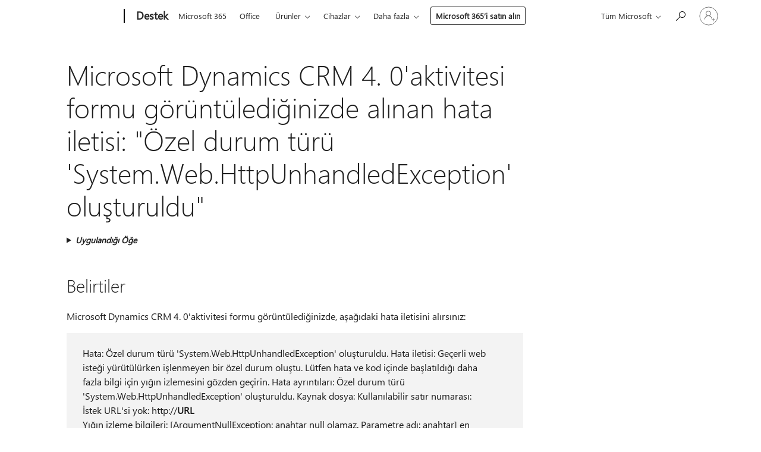

--- FILE ---
content_type: text/html; charset=utf-8
request_url: https://support.microsoft.com/tr-tr/topic/microsoft-dynamics-crm-4-0-aktivitesi-formu-g%C3%B6r%C3%BCnt%C3%BCledi%C4%9Finizde-al%C4%B1nan-hata-iletisi-%C3%B6zel-durum-t%C3%BCr%C3%BC-system-web-httpunhandledexception-olu%C5%9Fturuldu-0310543f-afdc-25f0-ba3c-b48c68452acb
body_size: 140419
content:

<!DOCTYPE html>
<html lang="tr-TR" dir="ltr">
<head>
	<meta charset="utf-8" />
	<meta name="viewport" content="width=device-width, initial-scale=1.0" />
	<title>Microsoft Dynamics CRM 4. 0&#x27;aktivitesi formu g&#xF6;r&#xFC;nt&#xFC;ledi&#x11F;inizde al&#x131;nan hata iletisi: &quot;&#xD6;zel durum t&#xFC;r&#xFC; &#x27;System.Web.HttpUnhandledException&#x27; olu&#x15F;turuldu&quot; - Microsoft Deste&#x11F;i</title>
	
	
		<link rel="canonical" href="https://support.microsoft.com/tr-tr/topic/microsoft-dynamics-crm-4-0-aktivitesi-formu-g%C3%B6r%C3%BCnt%C3%BCledi%C4%9Finizde-al%C4%B1nan-hata-iletisi-%C3%B6zel-durum-t%C3%BCr%C3%BC-system-web-httpunhandledexception-olu%C5%9Fturuldu-0310543f-afdc-25f0-ba3c-b48c68452acb" />

			<link rel="alternate" hreflang="ar-SA" href="https://support.microsoft.com/ar-sa/topic/%D8%B8%D9%87%D9%88%D8%B1-%D8%B1%D8%B3%D8%A7%D9%84%D8%A9-%D8%AE%D8%B7%D8%A3-%D8%B9%D9%86%D8%AF-%D8%B9%D8%B1%D8%B6-%D9%86%D9%85%D9%88%D8%B0%D8%AC-%D9%86%D8%B4%D8%A7%D8%B7-%D9%81%D9%8A-microsoft-dynamics-crm-4-0-%D8%A7%D8%B3%D8%AA%D8%AB%D9%86%D8%A7%D8%A1-%D9%85%D9%86-%D9%86%D9%88%D8%B9-%D8%AA%D9%85-%D8%B7%D8%B1%D8%AD-system-web-httpunhandledexception-0310543f-afdc-25f0-ba3c-b48c68452acb" />
			<link rel="alternate" hreflang="cs-CZ" href="https://support.microsoft.com/cs-cz/topic/chybov%C3%A1-zpr%C3%A1va-p%C5%99i-zobrazen%C3%AD-formul%C3%A1%C5%99e-aktivity-v-aplikaci-microsoft-dynamics-crm-4-0-v%C3%BDjimka-typu-system-web-httpunhandledexception-byla-vyvol%C3%A1na-0310543f-afdc-25f0-ba3c-b48c68452acb" />
			<link rel="alternate" hreflang="de-DE" href="https://support.microsoft.com/de-de/topic/fehlermeldung-beim-anzeigen-eines-formulars-aktivit%C3%A4t-in-microsoft-dynamics-crm-4-0-ausnahme-vom-typ-system-web-httpunhandledexception-ausl%C3%B6sen-0310543f-afdc-25f0-ba3c-b48c68452acb" />
			<link rel="alternate" hreflang="en-AU" href="https://support.microsoft.com/en-au/topic/error-message-when-you-view-an-activity-form-in-microsoft-dynamics-crm-4-0-exception-of-type-system-web-httpunhandledexception-was-thrown-0310543f-afdc-25f0-ba3c-b48c68452acb" />
			<link rel="alternate" hreflang="en-GB" href="https://support.microsoft.com/en-gb/topic/error-message-when-you-view-an-activity-form-in-microsoft-dynamics-crm-4-0-exception-of-type-system-web-httpunhandledexception-was-thrown-0310543f-afdc-25f0-ba3c-b48c68452acb" />
			<link rel="alternate" hreflang="en-US" href="https://support.microsoft.com/en-us/topic/error-message-when-you-view-an-activity-form-in-microsoft-dynamics-crm-4-0-exception-of-type-system-web-httpunhandledexception-was-thrown-0310543f-afdc-25f0-ba3c-b48c68452acb" />
			<link rel="alternate" hreflang="es-ES" href="https://support.microsoft.com/es-es/topic/mensaje-de-error-cuando-ve-un-formulario-de-actividad-en-microsoft-dynamics-crm-4-0-excepci%C3%B3n-de-tipo-system-web-httpunhandledexception-se-produjo-0310543f-afdc-25f0-ba3c-b48c68452acb" />
			<link rel="alternate" hreflang="fr-FR" href="https://support.microsoft.com/fr-fr/topic/message-d-erreur-lorsque-vous-affichez-une-activit%C3%A9-dans-microsoft-dynamics-crm-4-0-une-exception-de-type-system-web-httpunhandledexception-a-%C3%A9t%C3%A9-lev%C3%A9e-0310543f-afdc-25f0-ba3c-b48c68452acb" />
			<link rel="alternate" hreflang="he-IL" href="https://support.microsoft.com/he-il/topic/%D7%94%D7%95%D7%93%D7%A2%D7%AA-%D7%A9%D7%92%D7%99%D7%90%D7%94-%D7%91%D7%A2%D7%AA-%D7%94%D7%A6%D7%92%D7%AA-%D7%98%D7%95%D7%A4%D7%A1-%D7%A4%D7%A2%D7%99%D7%9C%D7%95%D7%AA-%D7%91-microsoft-dynamics-crm-4-0-%D7%97%D7%A8%D7%99%D7%92-%D7%9E%D7%A1%D7%95%D7%92-system-web-httpunhandledexception-%D7%A0%D7%96%D7%A8%D7%A7-0310543f-afdc-25f0-ba3c-b48c68452acb" />
			<link rel="alternate" hreflang="id-ID" href="https://support.microsoft.com/id-id/topic/pesan-galat-ketika-anda-melihat-aktivitas-formulir-di-microsoft-dynamics-crm-4-0-pengecualian-jenis-system-web-httpunhandledexception-dilemparkan-0310543f-afdc-25f0-ba3c-b48c68452acb" />
			<link rel="alternate" hreflang="it-IT" href="https://support.microsoft.com/it-it/topic/messaggio-di-errore-quando-si-visualizza-un-modulo-impegno-in-microsoft-dynamics-crm-4-0-eccezione-di-tipo-system-web-httpunhandledexception-generata-0310543f-afdc-25f0-ba3c-b48c68452acb" />
			<link rel="alternate" hreflang="ja-JP" href="https://support.microsoft.com/ja-jp/topic/microsoft-dynamics-crm-4-0-%E3%81%A7-%E6%B4%BB%E5%8B%95-%E3%83%95%E3%82%A9%E3%83%BC%E3%83%A0%E3%82%92%E8%A1%A8%E7%A4%BA%E3%81%99%E3%82%8B%E3%81%A8%E3%81%8D%E3%81%AB%E3%82%A8%E3%83%A9%E3%83%BC-%E3%83%A1%E3%83%83%E3%82%BB%E3%83%BC%E3%82%B8-%E4%BE%8B%E5%A4%96%E3%81%AE%E5%9E%8B%E3%82%92-%E3%81%97%E3%81%A6%E3%81%84%E3%82%8B-%E3%81%8C%E7%99%BA%E7%94%9F%E3%81%97%E3%81%BE%E3%81%97%E3%81%9F-0310543f-afdc-25f0-ba3c-b48c68452acb" />
			<link rel="alternate" hreflang="ko-KR" href="https://support.microsoft.com/ko-kr/topic/microsoft-dynamics-crm-4-0%EC%97%90%EB%8A%94-%ED%99%9C%EB%8F%99-%EC%96%91%EC%8B%9D%EC%9D%84-%EB%B3%BC-%EB%95%8C-%EC%98%A4%EB%A5%98-%EB%A9%94%EC%8B%9C%EC%A7%80-%EC%98%88%EC%99%B8-%ED%98%95%EC%8B%9D%EC%9D%B4-throw-system-web-httpunhandledexception-0310543f-afdc-25f0-ba3c-b48c68452acb" />
			<link rel="alternate" hreflang="lv-LV" href="https://support.microsoft.com/lv-lv/topic/k%C4%BC%C5%ABdas-zi%C5%86ojums-skatot-darb%C4%ABbas-veidlapu-programmat%C5%ABr%C4%81-microsoft-dynamics-crm-4-0-ar-tipu-system-web-httpunhandledexception-tika-izmests-iz%C5%86%C4%93mums-0310543f-afdc-25f0-ba3c-b48c68452acb" />
			<link rel="alternate" hreflang="nb-NO" href="https://support.microsoft.com/nb-no/topic/feilmelding-n%C3%A5r-du-viser-et-aktivitetsskjema-i-microsoft-dynamics-crm-4-0-unntak-av-typen-system-web-httpunhandledexception-oppstod-0310543f-afdc-25f0-ba3c-b48c68452acb" />
			<link rel="alternate" hreflang="nl-NL" href="https://support.microsoft.com/nl-nl/topic/foutbericht-wanneer-u-een-formulier-in-microsoft-dynamics-crm-4-0-weergeeft-de-uitzondering-van-het-type-system-web-httpunhandledexception-is-opgetreden-0310543f-afdc-25f0-ba3c-b48c68452acb" />
			<link rel="alternate" hreflang="pl-PL" href="https://support.microsoft.com/pl-pl/topic/komunikat-o-b%C5%82%C4%99dzie-podczas-wy%C5%9Bwietlania-formularza-dzia%C5%82ania-w-programie-microsoft-dynamics-crm-4-0-wyj%C4%85tek-typu-system-web-httpunhandledexception-zosta%C5%82-zg%C5%82oszony-0310543f-afdc-25f0-ba3c-b48c68452acb" />
			<link rel="alternate" hreflang="pt-BR" href="https://support.microsoft.com/pt-br/topic/mensagem-de-erro-quando-voc%C3%AA-exibir-um-formul%C3%A1rio-de-atividade-no-microsoft-dynamics-crm-4-0-exce%C3%A7%C3%A3o-do-tipo-system-web-httpunhandledexception-foi-lan%C3%A7ada-0310543f-afdc-25f0-ba3c-b48c68452acb" />
			<link rel="alternate" hreflang="pt-PT" href="https://support.microsoft.com/pt-pt/topic/mensagem-de-erro-quando-visualiza-um-formul%C3%A1rio-de-atividade-no-microsoft-dynamics-crm-4-0-excep%C3%A7%C3%A3o-do-tipo-system-web-httpunhandledexception-foi-accionada-0310543f-afdc-25f0-ba3c-b48c68452acb" />
			<link rel="alternate" hreflang="ro-RO" href="https://support.microsoft.com/ro-ro/topic/mesaj-de-eroare-atunci-c%C3%A2nd-vizualiza%C8%9Bi-un-formular-de-activit%C4%83%C8%9Bi-%C3%AEn-microsoft-dynamics-crm-4-0-exception-of-type-system-web-httpunhandledexception-was-thrown-0310543f-afdc-25f0-ba3c-b48c68452acb" />
			<link rel="alternate" hreflang="ru-RU" href="https://support.microsoft.com/ru-ru/topic/%D0%BF%D1%80%D0%B8-%D0%BF%D1%80%D0%BE%D1%81%D0%BC%D0%BE%D1%82%D1%80%D0%B5-%D1%84%D0%BE%D1%80%D0%BC%D1%8B-%D0%B4%D0%B5%D0%B9%D1%81%D1%82%D0%B2%D0%B8%D0%B9-%D0%B2-microsoft-dynamics-crm-4-0-%D0%BF%D0%BE%D1%8F%D0%B2%D0%BB%D1%8F%D0%B5%D1%82%D1%81%D1%8F-%D1%81%D0%BE%D0%BE%D0%B1%D1%89%D0%B5%D0%BD%D0%B8%D0%B5-%D0%B8%D1%81%D0%BA%D0%BB%D1%8E%D1%87%D0%B5%D0%BD%D0%B8%D0%B5-%D1%82%D0%B8%D0%BF%D0%B0-system-web-httpunhandledexception-%D0%B1%D1%8B%D0%BB%D0%BE-%D0%B2%D1%8B%D0%B4%D0%B0%D0%BD%D0%BE-0310543f-afdc-25f0-ba3c-b48c68452acb" />
			<link rel="alternate" hreflang="tr-TR" href="https://support.microsoft.com/tr-tr/topic/microsoft-dynamics-crm-4-0-aktivitesi-formu-g%C3%B6r%C3%BCnt%C3%BCledi%C4%9Finizde-al%C4%B1nan-hata-iletisi-%C3%B6zel-durum-t%C3%BCr%C3%BC-system-web-httpunhandledexception-olu%C5%9Fturuldu-0310543f-afdc-25f0-ba3c-b48c68452acb" />
			<link rel="alternate" hreflang="uk-UA" href="https://support.microsoft.com/uk-ua/topic/%D0%BF%D0%BE%D0%B2%D1%96%D0%B4%D0%BE%D0%BC%D0%BB%D0%B5%D0%BD%D0%BD%D1%8F-%D0%BF%D1%80%D0%BE-%D0%BF%D0%BE%D0%BC%D0%B8%D0%BB%D0%BA%D1%83-%D0%BF%D1%96%D0%B4-%D1%87%D0%B0%D1%81-%D0%BF%D0%B5%D1%80%D0%B5%D0%B3%D0%BB%D1%8F%D0%B4%D1%83-%D1%84%D0%BE%D1%80%D0%BC%D0%B0-%D0%B4%D1%96%D1%8F%D0%BB%D1%8C%D0%BD%D0%BE%D1%81%D1%82%D1%96-%D0%B2-microsoft-dynamics-crm-4-0-%D0%B2%D0%B8%D0%BD%D1%8F%D1%82%D0%BE%D0%BA-%D1%82%D0%B8%D0%BF%D1%83-system-web-httpunhandledexception-%D0%B1%D1%83%D0%BB%D0%BE-%D1%81%D0%B8%D1%82%D1%83%D0%B0%D1%86%D1%96%D1%8E-0310543f-afdc-25f0-ba3c-b48c68452acb" />
			<link rel="alternate" hreflang="vi-VN" href="https://support.microsoft.com/vi-vn/topic/th%C3%B4ng-b%C3%A1o-l%E1%BB%97i-khi-b%E1%BA%A1n-xem-m%E1%BB%99t-h%C3%ACnh-th%E1%BB%A9c-ho%E1%BA%A1t-%C4%91%E1%BB%99ng-trong-microsoft-dynamics-crm-4-0-ngo%E1%BA%A1i-l%E1%BB%87-lo%E1%BA%A1i-system-web-httpunhandledexception-%C4%91%C3%A3-n%C3%A9m-0310543f-afdc-25f0-ba3c-b48c68452acb" />
			<link rel="alternate" hreflang="zh-CN" href="https://support.microsoft.com/zh-cn/topic/%E5%BD%93%E6%82%A8%E5%9C%A8-microsoft-dynamics-crm-4-0-%E4%B8%AD%E6%9F%A5%E7%9C%8B%E6%B4%BB%E5%8A%A8%E7%AA%97%E4%BD%93%E6%97%B6%E7%9A%84%E9%94%99%E8%AF%AF%E6%B6%88%E6%81%AF-%E5%BC%95%E5%8F%91%E7%9A%84-system-web-httpunhandledexception-%E7%B1%BB%E5%9E%8B%E7%9A%84%E5%BC%82%E5%B8%B8-0310543f-afdc-25f0-ba3c-b48c68452acb" />
			<link rel="alternate" hreflang="zh-HK" href="https://support.microsoft.com/zh-hk/topic/%E7%95%B6%E6%82%A8%E5%9C%A8-microsoft-dynamics-crm-4-0-%E6%AA%A2%E8%A6%96%E6%B4%BB%E5%8B%95%E8%A1%A8%E5%96%AE%E6%99%82-%E5%87%BA%E7%8F%BE%E9%8C%AF%E8%AA%A4%E8%A8%8A%E6%81%AF-%E4%BE%8B%E5%A4%96%E7%8B%80%E6%B3%81%E7%9A%84%E6%93%B2%E5%9B%9E-system-web-httpunhandledexception-%E7%9A%84%E5%9E%8B%E5%88%A5-0310543f-afdc-25f0-ba3c-b48c68452acb" />
			<link rel="alternate" hreflang="zh-TW" href="https://support.microsoft.com/zh-tw/topic/%E7%95%B6%E6%82%A8%E5%9C%A8-microsoft-dynamics-crm-4-0-%E6%AA%A2%E8%A6%96%E6%B4%BB%E5%8B%95%E8%A1%A8%E5%96%AE%E6%99%82-%E5%87%BA%E7%8F%BE%E9%8C%AF%E8%AA%A4%E8%A8%8A%E6%81%AF-%E4%BE%8B%E5%A4%96%E7%8B%80%E6%B3%81%E7%9A%84%E6%93%B2%E5%9B%9E-system-web-httpunhandledexception-%E7%9A%84%E5%9E%8B%E5%88%A5-0310543f-afdc-25f0-ba3c-b48c68452acb" />
	<meta name="awa-articleGuid" content="0310543f-afdc-25f0-ba3c-b48c68452acb" />
	
	<meta name="description" content="Microsoft Dynamics CRM 4. 0&#x27;da faaliyet formu g&#xF6;r&#xFC;nt&#xFC;ledi&#x11F;inizde ArgumentNullException bir &#xF6;zel durum olu&#x15F;tu&#x11F;unu a&#xE7;&#x131;klar. Bir d&#xFC;zeltme sa&#x11F;lar." />
	<meta name="firstPublishedDate" content="2017-02-24" />
	<meta name="lastPublishedDate" content="2021-12-20" />
	<meta name="commitId" content="d979ccce823f51841b3c60ba10e0a15c0c1651cd" />
	<meta name="schemaName" content="ARTICLE" />
	<meta name="awa-schemaName" content="ARTICLE" />

	
	
	
	
	
	<meta name="search.description" content="Microsoft Dynamics CRM 4. 0&#x27;da faaliyet formu g&#xF6;r&#xFC;nt&#xFC;ledi&#x11F;inizde ArgumentNullException bir &#xF6;zel durum olu&#x15F;tu&#x11F;unu a&#xE7;&#x131;klar. Bir d&#xFC;zeltme sa&#x11F;lar." />
	<meta name="search.IsOfficeDoc" content="true" />
	
	
	
	
	<meta name="search.products" content="0c31bc76-faa7-2336-ae6f-a707c7bacbf1" />
	
	
	
	<meta name="search.mkt" content="tr-TR" />

	<meta name="ms.product" content="0c31bc76-faa7-2336-ae6f-a707c7bacbf1" />
	<meta name="ms.productName" content="Dynamics CRM 4.0" />
	<meta name="ms.lang" content="tr" />
	<meta name="ms.loc" content="TR" />
	<meta name="ms.ocpub.assetID" content="0310543f-afdc-25f0-ba3c-b48c68452acb" />

	<meta name="awa-kb_id" content="958287" />
	<meta name="awa-isContactUsAllowed" content="false" />
	<meta name="awa-asst" content="0310543f-afdc-25f0-ba3c-b48c68452acb" />
	<meta name="awa-pageType" content="Article" />
	



	


<meta name="awa-env" content="Production" />
<meta name="awa-market" content="tr-TR" />
<meta name="awa-contentlang" content="tr" />
<meta name="awa-userFlightingId" content="f1a76761-61ff-4a52-bf22-4cb816216073" />
<meta name="awa-expid" content="P-R-1753027-1-1;P-R-1087983-1-1;P-E-1693585-C1-3;P-E-1661482-C1-3;P-E-1660511-C1-3;P-E-1656596-C1-5;P-E-1551018-C1-8;P-E-1585233-C1-3;P-E-1570667-C1-4;P-E-1560750-C1-7;P-E-1554013-2-6;P-E-1536917-C1-5;P-E-1526785-2-5;P-E-1260007-C1-3;P-E-1046152-2-3;P-R-1545158-1-4;P-R-1426254-2-6;P-R-1392118-1-2;P-R-1245128-2-4;P-R-1235984-2-3;P-R-1211158-1-4;P-R-1150391-2-8;P-R-1150395-2-8;P-R-1150399-2-8;P-R-1150396-2-8;P-R-1150394-2-8;P-R-1150390-2-8;P-R-1150386-2-8;P-R-1146801-1-11;P-R-1141562-1-2;P-R-1141283-2-9;P-R-1136354-8-9;P-R-1119659-1-16;P-R-1119437-1-17;P-R-1116805-2-18;P-R-1116803-2-20;P-R-1114100-1-2;P-R-1100996-2-14;P-R-1096341-2-6;P-R-1088825-2-10;P-R-1089468-1-2;P-R-1085248-1-2;P-R-1072011-12-8;P-R-1033854-4-6;P-R-1029969-4-4;P-R-1020735-7-10;P-R-1018544-4-7;P-R-1009708-2-9;P-R-1005895-2-11;P-R-113175-4-7;P-R-110379-1-7;P-R-107838-1-7;P-R-106524-1-3;P-R-103787-2-5;P-R-101783-1-2;P-R-97577-1-5;P-R-97457-1-10;P-R-94390-1-2;P-R-94360-10-25;P-R-94063-1-1;P-R-93416-1-3;P-R-90963-2-2;P-R-73296-2-15" />
<meta name="awa-irisId" />
<meta name="awa-origindatacenter" content="East US" />
<meta name="awa-variationid" content="ECS" />
<meta name="awa-prdct" content="office.com" />
<meta name="awa-stv" content="3.0.0-09ad8533cf0040dbd4a6c9c70c9689a2411c6a65&#x2B;09ad8533cf0040dbd4a6c9c70c9689a2411c6a65" />


 
	<meta name="awa-title" content="Microsoft Dynamics CRM 4. 0&#x27;aktivitesi formu g&#xF6;r&#xFC;nt&#xFC;ledi&#x11F;inizde al&#x131;nan hata iletisi: &quot;&#xD6;zel durum t&#xFC;r&#xFC; &#x27;System.Web.HttpUnhandledException&#x27; olu&#x15F;turuldu&quot; - Microsoft Deste&#x11F;i" />
	
	<meta name="awa-selfHelpExp" content="railbanner_m365" />
	<meta name="awa-dataBoundary" content="WW" />

	<link rel="stylesheet" href="/css/fonts/site-fonts.css?v=XWcxZPSEmN3tnHWAVMOFsAlPJq7aug49fUGb8saTNjw" />
	<link rel="stylesheet" href="/css/glyphs/glyphs.css?v=VOnvhT441Pay0WAKH5gdcXXigXpiuNbaQcI9DgXyoDE" />

	

    <link rel="dns-prefetch" href="https://aadcdn.msftauth.net" />
    <link rel="preconnect" href="https://aadcdn.msftauth.net" crossorigin=&quot;anonymous&quot; />
    <link rel="dns-prefetch" href="https://browser.events.data.microsoft.com" />
    <link rel="preconnect" href="https://browser.events.data.microsoft.com" crossorigin=&quot;anonymous&quot; />
    <link rel="dns-prefetch" href="https://c.s-microsoft.com" />
    <link rel="preconnect" href="https://c.s-microsoft.com" crossorigin=&quot;anonymous&quot; />
    <link rel="dns-prefetch" href="https://img-prod-cms-rt-microsoft-com.akamaized.net" />
    <link rel="preconnect" href="https://img-prod-cms-rt-microsoft-com.akamaized.net" crossorigin=&quot;anonymous&quot; />
    <link rel="dns-prefetch" href="https://js.monitor.azure.com" />
    <link rel="preconnect" href="https://js.monitor.azure.com" crossorigin=&quot;anonymous&quot; />
    <link rel="dns-prefetch" href="https://logincdn.msauth.net" />
    <link rel="preconnect" href="https://logincdn.msauth.net" crossorigin=&quot;anonymous&quot; />
    <link rel="dns-prefetch" href="https://mem.gfx.ms" />
    <link rel="preconnect" href="https://mem.gfx.ms" crossorigin=&quot;anonymous&quot; />
    <link rel="dns-prefetch" href="https://www.microsoft.com" />
    <link rel="preconnect" href="https://www.microsoft.com" crossorigin=&quot;anonymous&quot; />


	<link rel="stylesheet" href="/css/Article/article.css?v=0L89BVeP4I_vlf3G71MrPYAXM1CtRPw6ZcJwIduUvCA" />
	
	<link rel="stylesheet" href="/css/SearchBox/search-box.css?v=bybwzGBajHicVXspVs540UfV0swW0vCbOmBjBryj9N4" />
	<link rel="stylesheet" href="/css/sitewide/articleCss-overwrite.css?v=D0lQRoIlvFHSQBRTb-gAQ5KkFe8B8NuSoliBjnT5xZ4" />
	
	
	<link rel="stylesheet" href="/css/MeControlCallout/teaching-callout.css?v=690pjf05o15fVEafEpUwgaF8vqVfOkp5wP1Jl9gE99U" />
	
	<noscript>
		<link rel="stylesheet" href="/css/Article/article.noscript.css?v=88-vV8vIkcKpimEKjULkqpt8CxdXf5avAeGxsHgVOO0" />
	</noscript>

	<link rel="stylesheet" href="/css/promotionbanner/promotion-banner.css?v=cAmflE3c6Gw7niTOiMPEie9MY87yDE2mSl3DO7_jZRI" media="none" onload="this.media=&#x27;all&#x27;" /><noscript><link href="/css/promotionbanner/promotion-banner.css?v=cAmflE3c6Gw7niTOiMPEie9MY87yDE2mSl3DO7_jZRI" rel="stylesheet"></noscript>
	
	<link rel="stylesheet" href="/css/ArticleSupportBridge/article-support-bridge.css?v=R_P0TJvD9HoRHQBEdvBR1WhNn7dSbvOYWmVA9taxbpM" media="none" onload="this.media=&#x27;all&#x27;" /><noscript><link href="/css/ArticleSupportBridge/article-support-bridge.css?v=R_P0TJvD9HoRHQBEdvBR1WhNn7dSbvOYWmVA9taxbpM" rel="stylesheet"></noscript>
	<link rel="stylesheet" href="/css/StickyFeedback/sticky-feedback.css?v=cMfNdAUue7NxZUj3dIt_v5DIuzmw9ohJW109iXQpWnI" media="none" onload="this.media=&#x27;all&#x27;" /><noscript><link href="/css/StickyFeedback/sticky-feedback.css?v=cMfNdAUue7NxZUj3dIt_v5DIuzmw9ohJW109iXQpWnI" rel="stylesheet"></noscript>
	<link rel="stylesheet" href="/css/feedback/feedback.css?v=Rkcw_yfLWOMtOcWOljMOiZgymMcrG0GDpo4Lf-TUzPo" media="none" onload="this.media=&#x27;all&#x27;" /><noscript><link href="/css/feedback/feedback.css?v=Rkcw_yfLWOMtOcWOljMOiZgymMcrG0GDpo4Lf-TUzPo" rel="stylesheet"></noscript>
	
	

	<link rel="apple-touch-icon" sizes="180x180" href="/apple-touch-icon.png">
<link rel="icon" type="image/png" sizes="32x32" href="/favicon-32x32.png">
<link rel="icon" type="image/png" sizes="16x16" href="/favicon-16x16.png">


	
        <link rel="stylesheet" href="https://www.microsoft.com/onerfstatics/marketingsites-wcus-prod/east-european/shell/_scrf/css/themes=default.device=uplevel_web_pc/63-57d110/c9-be0100/a6-e969ef/43-9f2e7c/82-8b5456/a0-5d3913/4f-460e79/ae-f1ac0c?ver=2.0&amp;_cf=02242021_3231" type="text/css" media="all" />
    

	
	
	<script type="text/javascript">
		var OOGlobal = {
			BaseDomain: location.protocol + "//" + location.host,
			Culture: "tr-TR",
			Language: "tr",
			LCID: "1055",
			IsAuthenticated: "False",
			WebAppUrl: "https://office.com/start",
			GUID: "0310543f-afdc-25f0-ba3c-b48c68452acb",
			Platform: navigator.platform,
			MixOembedUrl: "https://mix.office.com/oembed/",
			MixWatchUrl: "https://mix.office.com/watch/"
		};
	</script>

	
		


<script type="text/javascript">
	(function () {
		var creativeReady = false;
		var isSilentSignInComplete = false;
		var authInfo = {
			authType: "None",
			puid: "",
			tenantId: "",
			isAdult: true
			};

		var renderPromotion = function (dataBoundary) {
			if (creativeReady && isSilentSignInComplete) {
				window.UcsCreative.renderTemplate({
					partnerId: "7bb7e07d-3e57-4ee3-b78f-26a4292b841a",
					shouldSetUcsMuid: true,
					dataBoundary: dataBoundary,
					attributes: {
						placement: "88000534",
						locale: "tr-tr",
						country: "tr",
						scs_ecsFlightId: "P-R-1753027-1;P-R-1087983-1;P-E-1693585-C1;P-E-1661482-C1;P-E-1660511-C1;P-E-1656596-C1;P-E-1551018-C1;P-E-1585233-C1;P-E-1570667-C1;P-E-1560750-C1;P-E-1554013-2;P-E-1536917-C1;P-E-1526785-2;P-E-1260007-C1;P-E-1046152-2;P-R-1545158-1;P-R-1426254-2;P-R-1392118-1;P-R-1245128-2;P-R-1235984-2;P-R-1211158-1;P-R-1150391-2;P-R-1150395-2;P-R-1150399-2;P-R-1150396-2;P-R-1150394-2;P-R-1150390-2;P-R-1150386-2;P-R-1146801-1;P-R-1141562-1;P-R-1141283-2;P-R-1136354-8;P-R-1119659-1;P-R-1119437-1;P-R-1116805-2;P-R-1116803-2;P-R-1114100-1;P-R-1100996-2;P-R-1096341-2;P-R-1088825-2;P-R-1089468-1;P-R-1085248-1;P-R-1072011-12;P-R-1033854-4;P-R-1029969-4;P-R-1020735-7;P-R-1018544-4;P-R-1009708-2;P-R-1005895-2;P-R-113175-4;P-R-110379-1;P-R-107838-1;P-R-106524-1;P-R-103787-2;P-R-101783-1;P-R-97577-1;P-R-97457-1;P-R-94390-1;P-R-94360-10;P-R-94063-1;P-R-93416-1;P-R-90963-2;P-R-73296-2",
						SCS_promotionCategory: "uhfbuybutton;railbanner_m365",
						articleType: "railbanner_m365",
						operatingSystem: "Mac",
						authType: authInfo.authType,
						PUID: authInfo.puid,
						TenantId: authInfo.tenantId,
                        TOPT: "",
                        AdditionalBannerId: "ucsRailInlineContainer",
					}
				});
			}
		};

		window.document.addEventListener('ucsCreativeRendered', function () {
			if (typeof window.initPromotionLogger !== 'undefined') {
				window.initPromotionLogger();
			}
		});

		window.document.addEventListener('ucsCreativeReady', function () {
			creativeReady = true;
			renderPromotion("WW");
		});

		if (!isSilentSignInComplete) {
			window.document.addEventListener('silentSignInComplete', function (event) {
				if (event.detail && event.detail.puid) {
					authInfo.isAdult = event.detail.isAdult;
					authInfo.authType = event.detail.authType;
					authInfo.puid = event.detail.puid;
					authInfo.tenantId = event.detail.account.tenantId;
				}

				isSilentSignInComplete = true;
				renderPromotion(event.detail.dataBoundary);
			});
		}
	})();
</script>

<script type="text/javascript" defer src="/lib/ucs/dist/ucsCreativeService.js?v=RNwXI4r6IRH1mrd2dPPGZEYOQnUcs8HAddnyceXlw88"></script>
	

	<script>
		if (window.location.search) {
			var params = new URLSearchParams(window.location.search);
			if (params.has('action') && params.get('action') === 'download'){
				params.delete('action');
			}

			history.replaceState({}, '', window.location.pathname + (params.toString() ? '?' + params.toString() : ''));
		}
	</script>


</head>
<body class="supCont ocArticle">
	<div id="ocBodyWrapper">
		

		<div class="ucsUhfContainer"></div>

		
            <div id="headerArea" class="uhf"  data-m='{"cN":"headerArea","cT":"Area_coreuiArea","id":"a1Body","sN":1,"aN":"Body"}'>
                <div id="headerRegion"      data-region-key="headerregion" data-m='{"cN":"headerRegion","cT":"Region_coreui-region","id":"r1a1","sN":1,"aN":"a1"}' >

    <div  id="headerUniversalHeader" data-m='{"cN":"headerUniversalHeader","cT":"Module_coreui-universalheader","id":"m1r1a1","sN":1,"aN":"r1a1"}'  data-module-id="Category|headerRegion|coreui-region|headerUniversalHeader|coreui-universalheader">
        






        <a id="uhfSkipToMain" class="m-skip-to-main" href="javascript:void(0)" data-href="#supArticleContent" tabindex="0" data-m='{"cN":"Skip to content_nonnav","id":"nn1m1r1a1","sN":1,"aN":"m1r1a1"}'>Ana i&#231;eriğe atla</a>


<header class="c-uhfh context-uhf no-js c-sgl-stck c-category-header " itemscope="itemscope" data-header-footprint="/SMCConvergence/ContextualHeader-Site, fromService: True"   data-magict="true"   itemtype="http://schema.org/Organization">
    <div class="theme-light js-global-head f-closed  global-head-cont" data-m='{"cN":"Universal Header_cont","cT":"Container","id":"c2m1r1a1","sN":2,"aN":"m1r1a1"}'>
        <div class="c-uhfh-gcontainer-st">
            <button type="button" class="c-action-trigger c-glyph glyph-global-nav-button" aria-label="All Microsoft expand to see list of Microsoft products and services" initialState-label="All Microsoft expand to see list of Microsoft products and services" toggleState-label="Close All Microsoft list" aria-expanded="false" data-m='{"cN":"Mobile menu button_nonnav","id":"nn1c2m1r1a1","sN":1,"aN":"c2m1r1a1"}'></button>
            <button type="button" class="c-action-trigger c-glyph glyph-arrow-htmllegacy c-close-search" aria-label="Aramayı kapat" aria-expanded="false" data-m='{"cN":"Close Search_nonnav","id":"nn2c2m1r1a1","sN":2,"aN":"c2m1r1a1"}'></button>
                    <a id="uhfLogo" class="c-logo c-sgl-stk-uhfLogo" itemprop="url" href="https://www.microsoft.com" aria-label="Microsoft" data-m='{"cN":"GlobalNav_Logo_cont","cT":"Container","id":"c3c2m1r1a1","sN":3,"aN":"c2m1r1a1"}'>
                        <img alt="" itemprop="logo" class="c-image" src="https://uhf.microsoft.com/images/microsoft/RE1Mu3b.png" role="presentation" aria-hidden="true" />
                        <span itemprop="name" role="presentation" aria-hidden="true">Microsoft</span>
                    </a>
            <div class="f-mobile-title">
                <button type="button" class="c-action-trigger c-glyph glyph-chevron-left" aria-label="Diğer men&#252; se&#231;eneklerini g&#246;r" data-m='{"cN":"Mobile back button_nonnav","id":"nn4c2m1r1a1","sN":4,"aN":"c2m1r1a1"}'></button>
                <span data-global-title="Microsoft Giriş Sayfası" class="js-mobile-title">Destek</span>
                <button type="button" class="c-action-trigger c-glyph glyph-chevron-right" aria-label="Diğer men&#252; se&#231;eneklerini g&#246;r" data-m='{"cN":"Mobile forward button_nonnav","id":"nn5c2m1r1a1","sN":5,"aN":"c2m1r1a1"}'></button>
            </div>
                    <div class="c-show-pipe x-hidden-vp-mobile-st">
                        <a id="uhfCatLogo" class="c-logo c-cat-logo" href="https://support.microsoft.com/tr-tr" aria-label="Destek" itemprop="url" data-m='{"cN":"CatNav_Destek_nav","id":"n6c2m1r1a1","sN":6,"aN":"c2m1r1a1"}'>
                                <span>Destek</span>
                        </a>
                    </div>
                <div class="cat-logo-button-cont x-hidden">
                        <button type="button" id="uhfCatLogoButton" class="c-cat-logo-button x-hidden" aria-expanded="false" aria-label="Destek" data-m='{"cN":"Destek_nonnav","id":"nn7c2m1r1a1","sN":7,"aN":"c2m1r1a1"}'>
                            Destek
                        </button>
                </div>



                    <nav id="uhf-g-nav" aria-label="Bağlamsal menü" class="c-uhfh-gnav" data-m='{"cN":"Category nav_cont","cT":"Container","id":"c8c2m1r1a1","sN":8,"aN":"c2m1r1a1"}'>
            <ul class="js-paddle-items">
                    <li class="single-link js-nav-menu x-hidden-none-mobile-vp uhf-menu-item">
                        <a class="c-uhf-nav-link" href="https://support.microsoft.com/tr-tr" data-m='{"cN":"CatNav_Giriş_nav","id":"n1c8c2m1r1a1","sN":1,"aN":"c8c2m1r1a1"}' > Giriş </a>
                    </li>
                                        <li class="single-link js-nav-menu uhf-menu-item">
                            <a id="c-shellmenu_0" class="c-uhf-nav-link" href="https://www.microsoft.com/microsoft-365?ocid=cmmttvzgpuy" data-m='{"id":"n2c8c2m1r1a1","sN":2,"aN":"c8c2m1r1a1"}'>Microsoft 365</a>
                        </li>
                        <li class="single-link js-nav-menu uhf-menu-item">
                            <a id="c-shellmenu_1" class="c-uhf-nav-link" href="https://www.microsoft.com/microsoft-365/microsoft-office?ocid=cmml7tr0rib" data-m='{"id":"n3c8c2m1r1a1","sN":3,"aN":"c8c2m1r1a1"}'>Office</a>
                        </li>
                        <li class="nested-menu uhf-menu-item">
                            <div class="c-uhf-menu js-nav-menu">
                                <button type="button" id="c-shellmenu_2"  aria-expanded="false" data-m='{"id":"nn4c8c2m1r1a1","sN":4,"aN":"c8c2m1r1a1"}'>&#220;r&#252;nler</button>

                                <ul class="" data-class-idn="" aria-hidden="true" data-m='{"cT":"Container","id":"c5c8c2m1r1a1","sN":5,"aN":"c8c2m1r1a1"}'>
        <li class="js-nav-menu single-link" data-m='{"cT":"Container","id":"c1c5c8c2m1r1a1","sN":1,"aN":"c5c8c2m1r1a1"}'>
            <a id="c-shellmenu_3" class="js-subm-uhf-nav-link" href="https://support.microsoft.com/tr-tr/microsoft-365" data-m='{"id":"n1c1c5c8c2m1r1a1","sN":1,"aN":"c1c5c8c2m1r1a1"}'>Microsoft 365</a>
            
        </li>
        <li class="js-nav-menu single-link" data-m='{"cT":"Container","id":"c2c5c8c2m1r1a1","sN":2,"aN":"c5c8c2m1r1a1"}'>
            <a id="c-shellmenu_4" class="js-subm-uhf-nav-link" href="https://support.microsoft.com/tr-tr/outlook" data-m='{"id":"n1c2c5c8c2m1r1a1","sN":1,"aN":"c2c5c8c2m1r1a1"}'>Outlook</a>
            
        </li>
        <li class="js-nav-menu single-link" data-m='{"cT":"Container","id":"c3c5c8c2m1r1a1","sN":3,"aN":"c5c8c2m1r1a1"}'>
            <a id="c-shellmenu_5" class="js-subm-uhf-nav-link" href="https://support.microsoft.com/tr-tr/teams" data-m='{"id":"n1c3c5c8c2m1r1a1","sN":1,"aN":"c3c5c8c2m1r1a1"}'>Microsoft Teams</a>
            
        </li>
        <li class="js-nav-menu single-link" data-m='{"cT":"Container","id":"c4c5c8c2m1r1a1","sN":4,"aN":"c5c8c2m1r1a1"}'>
            <a id="c-shellmenu_6" class="js-subm-uhf-nav-link" href="https://support.microsoft.com/tr-tr/onedrive" data-m='{"id":"n1c4c5c8c2m1r1a1","sN":1,"aN":"c4c5c8c2m1r1a1"}'>OneDrive</a>
            
        </li>
        <li class="js-nav-menu single-link" data-m='{"cT":"Container","id":"c5c5c8c2m1r1a1","sN":5,"aN":"c5c8c2m1r1a1"}'>
            <a id="c-shellmenu_7" class="js-subm-uhf-nav-link" href="https://support.microsoft.com/tr-tr/microsoft-copilot" data-m='{"id":"n1c5c5c8c2m1r1a1","sN":1,"aN":"c5c5c8c2m1r1a1"}'>Microsoft Copilot</a>
            
        </li>
        <li class="js-nav-menu single-link" data-m='{"cT":"Container","id":"c6c5c8c2m1r1a1","sN":6,"aN":"c5c8c2m1r1a1"}'>
            <a id="c-shellmenu_8" class="js-subm-uhf-nav-link" href="https://support.microsoft.com/tr-tr/onenote" data-m='{"id":"n1c6c5c8c2m1r1a1","sN":1,"aN":"c6c5c8c2m1r1a1"}'>OneNote</a>
            
        </li>
        <li class="js-nav-menu single-link" data-m='{"cT":"Container","id":"c7c5c8c2m1r1a1","sN":7,"aN":"c5c8c2m1r1a1"}'>
            <a id="c-shellmenu_9" class="js-subm-uhf-nav-link" href="https://support.microsoft.com/tr-tr/windows" data-m='{"id":"n1c7c5c8c2m1r1a1","sN":1,"aN":"c7c5c8c2m1r1a1"}'>Windows</a>
            
        </li>
        <li class="js-nav-menu single-link" data-m='{"cT":"Container","id":"c8c5c8c2m1r1a1","sN":8,"aN":"c5c8c2m1r1a1"}'>
            <a id="c-shellmenu_10" class="js-subm-uhf-nav-link" href="https://support.microsoft.com/tr-tr/all-products" data-m='{"id":"n1c8c5c8c2m1r1a1","sN":1,"aN":"c8c5c8c2m1r1a1"}'>diğer ...</a>
            
        </li>
                                                    
                                </ul>
                            </div>
                        </li>                        <li class="nested-menu uhf-menu-item">
                            <div class="c-uhf-menu js-nav-menu">
                                <button type="button" id="c-shellmenu_11"  aria-expanded="false" data-m='{"id":"nn6c8c2m1r1a1","sN":6,"aN":"c8c2m1r1a1"}'>Cihazlar</button>

                                <ul class="" data-class-idn="" aria-hidden="true" data-m='{"cT":"Container","id":"c7c8c2m1r1a1","sN":7,"aN":"c8c2m1r1a1"}'>
        <li class="js-nav-menu single-link" data-m='{"cT":"Container","id":"c1c7c8c2m1r1a1","sN":1,"aN":"c7c8c2m1r1a1"}'>
            <a id="c-shellmenu_12" class="js-subm-uhf-nav-link" href="https://support.microsoft.com/tr-tr/surface" data-m='{"id":"n1c1c7c8c2m1r1a1","sN":1,"aN":"c1c7c8c2m1r1a1"}'>Surface</a>
            
        </li>
        <li class="js-nav-menu single-link" data-m='{"cT":"Container","id":"c2c7c8c2m1r1a1","sN":2,"aN":"c7c8c2m1r1a1"}'>
            <a id="c-shellmenu_13" class="js-subm-uhf-nav-link" href="https://support.microsoft.com/tr-tr/pc-accessories" data-m='{"id":"n1c2c7c8c2m1r1a1","sN":1,"aN":"c2c7c8c2m1r1a1"}'>Bilgisayar Donatıları</a>
            
        </li>
        <li class="js-nav-menu single-link" data-m='{"cT":"Container","id":"c3c7c8c2m1r1a1","sN":3,"aN":"c7c8c2m1r1a1"}'>
            <a id="c-shellmenu_14" class="js-subm-uhf-nav-link" href="https://support.xbox.com/" data-m='{"id":"n1c3c7c8c2m1r1a1","sN":1,"aN":"c3c7c8c2m1r1a1"}'>Xbox</a>
            
        </li>
        <li class="js-nav-menu single-link" data-m='{"cT":"Container","id":"c4c7c8c2m1r1a1","sN":4,"aN":"c7c8c2m1r1a1"}'>
            <a id="c-shellmenu_15" class="js-subm-uhf-nav-link" href="https://support.xbox.com/help/games-apps/my-games-apps/all-about-pc-gaming" data-m='{"id":"n1c4c7c8c2m1r1a1","sN":1,"aN":"c4c7c8c2m1r1a1"}'>Bilgisayar Oyunları</a>
            
        </li>
        <li class="js-nav-menu single-link" data-m='{"cT":"Container","id":"c5c7c8c2m1r1a1","sN":5,"aN":"c7c8c2m1r1a1"}'>
            <a id="c-shellmenu_16" class="js-subm-uhf-nav-link" href="https://docs.microsoft.com/hololens/" data-m='{"id":"n1c5c7c8c2m1r1a1","sN":1,"aN":"c5c7c8c2m1r1a1"}'>HoloLens</a>
            
        </li>
        <li class="js-nav-menu single-link" data-m='{"cT":"Container","id":"c6c7c8c2m1r1a1","sN":6,"aN":"c7c8c2m1r1a1"}'>
            <a id="c-shellmenu_17" class="js-subm-uhf-nav-link" href="https://learn.microsoft.com/surface-hub/" data-m='{"id":"n1c6c7c8c2m1r1a1","sN":1,"aN":"c6c7c8c2m1r1a1"}'>Surface Hub</a>
            
        </li>
        <li class="js-nav-menu single-link" data-m='{"cT":"Container","id":"c7c7c8c2m1r1a1","sN":7,"aN":"c7c8c2m1r1a1"}'>
            <a id="c-shellmenu_18" class="js-subm-uhf-nav-link" href="https://support.microsoft.com/tr-tr/warranty" data-m='{"id":"n1c7c7c8c2m1r1a1","sN":1,"aN":"c7c7c8c2m1r1a1"}'>Donanım garantileri</a>
            
        </li>
                                                    
                                </ul>
                            </div>
                        </li>                        <li class="nested-menu uhf-menu-item">
                            <div class="c-uhf-menu js-nav-menu">
                                <button type="button" id="c-shellmenu_19"  aria-expanded="false" data-m='{"id":"nn8c8c2m1r1a1","sN":8,"aN":"c8c2m1r1a1"}'>Hesap ve faturalandırma</button>

                                <ul class="" data-class-idn="" aria-hidden="true" data-m='{"cT":"Container","id":"c9c8c2m1r1a1","sN":9,"aN":"c8c2m1r1a1"}'>
        <li class="js-nav-menu single-link" data-m='{"cT":"Container","id":"c1c9c8c2m1r1a1","sN":1,"aN":"c9c8c2m1r1a1"}'>
            <a id="c-shellmenu_20" class="js-subm-uhf-nav-link" href="https://support.microsoft.com/tr-tr/account" data-m='{"id":"n1c1c9c8c2m1r1a1","sN":1,"aN":"c1c9c8c2m1r1a1"}'>Hesap</a>
            
        </li>
        <li class="js-nav-menu single-link" data-m='{"cT":"Container","id":"c2c9c8c2m1r1a1","sN":2,"aN":"c9c8c2m1r1a1"}'>
            <a id="c-shellmenu_21" class="js-subm-uhf-nav-link" href="https://support.microsoft.com/tr-tr/microsoft-store-and-billing" data-m='{"id":"n1c2c9c8c2m1r1a1","sN":1,"aN":"c2c9c8c2m1r1a1"}'>Microsoft Store ve faturalama</a>
            
        </li>
                                                    
                                </ul>
                            </div>
                        </li>                        <li class="nested-menu uhf-menu-item">
                            <div class="c-uhf-menu js-nav-menu">
                                <button type="button" id="c-shellmenu_22"  aria-expanded="false" data-m='{"id":"nn10c8c2m1r1a1","sN":10,"aN":"c8c2m1r1a1"}'>Kaynaklar</button>

                                <ul class="" data-class-idn="" aria-hidden="true" data-m='{"cT":"Container","id":"c11c8c2m1r1a1","sN":11,"aN":"c8c2m1r1a1"}'>
        <li class="js-nav-menu single-link" data-m='{"cT":"Container","id":"c1c11c8c2m1r1a1","sN":1,"aN":"c11c8c2m1r1a1"}'>
            <a id="c-shellmenu_23" class="js-subm-uhf-nav-link" href="https://support.microsoft.com/tr-tr/whats-new" data-m='{"id":"n1c1c11c8c2m1r1a1","sN":1,"aN":"c1c11c8c2m1r1a1"}'>Yenilikler</a>
            
        </li>
        <li class="js-nav-menu single-link" data-m='{"cT":"Container","id":"c2c11c8c2m1r1a1","sN":2,"aN":"c11c8c2m1r1a1"}'>
            <a id="c-shellmenu_24" class="js-subm-uhf-nav-link" href="https://answers.microsoft.com/lang" data-m='{"id":"n1c2c11c8c2m1r1a1","sN":1,"aN":"c2c11c8c2m1r1a1"}'>Topluluk forumları</a>
            
        </li>
        <li class="js-nav-menu single-link" data-m='{"cT":"Container","id":"c3c11c8c2m1r1a1","sN":3,"aN":"c11c8c2m1r1a1"}'>
            <a id="c-shellmenu_25" class="js-subm-uhf-nav-link" href="https://portal.office.com/AdminPortal#/support" data-m='{"id":"n1c3c11c8c2m1r1a1","sN":1,"aN":"c3c11c8c2m1r1a1"}'>Microsoft 365 Y&#246;neticileri</a>
            
        </li>
        <li class="js-nav-menu single-link" data-m='{"cT":"Container","id":"c4c11c8c2m1r1a1","sN":4,"aN":"c11c8c2m1r1a1"}'>
            <a id="c-shellmenu_26" class="js-subm-uhf-nav-link" href="https://go.microsoft.com/fwlink/?linkid=2224585" data-m='{"id":"n1c4c11c8c2m1r1a1","sN":1,"aN":"c4c11c8c2m1r1a1"}'>K&#252;&#231;&#252;k İşletme Portalı</a>
            
        </li>
        <li class="js-nav-menu single-link" data-m='{"cT":"Container","id":"c5c11c8c2m1r1a1","sN":5,"aN":"c11c8c2m1r1a1"}'>
            <a id="c-shellmenu_27" class="js-subm-uhf-nav-link" href="https://developer.microsoft.com/" data-m='{"id":"n1c5c11c8c2m1r1a1","sN":1,"aN":"c5c11c8c2m1r1a1"}'>Geliştirici</a>
            
        </li>
        <li class="js-nav-menu single-link" data-m='{"cT":"Container","id":"c6c11c8c2m1r1a1","sN":6,"aN":"c11c8c2m1r1a1"}'>
            <a id="c-shellmenu_28" class="js-subm-uhf-nav-link" href="https://support.microsoft.com/tr-tr/education" data-m='{"id":"n1c6c11c8c2m1r1a1","sN":1,"aN":"c6c11c8c2m1r1a1"}'>Eğitim</a>
            
        </li>
        <li class="js-nav-menu single-link" data-m='{"cT":"Container","id":"c7c11c8c2m1r1a1","sN":7,"aN":"c11c8c2m1r1a1"}'>
            <a id="c-shellmenu_29" class="js-subm-uhf-nav-link" href="https://www.microsoft.com/reportascam/" data-m='{"id":"n1c7c11c8c2m1r1a1","sN":1,"aN":"c7c11c8c2m1r1a1"}'>Destek dolandırıcılığını bildirin</a>
            
        </li>
        <li class="js-nav-menu single-link" data-m='{"cT":"Container","id":"c8c11c8c2m1r1a1","sN":8,"aN":"c11c8c2m1r1a1"}'>
            <a id="c-shellmenu_30" class="js-subm-uhf-nav-link" href="https://support.microsoft.com/tr-tr/surface/cbc47825-19b9-4786-8088-eb9963d780d3" data-m='{"id":"n1c8c11c8c2m1r1a1","sN":1,"aN":"c8c11c8c2m1r1a1"}'>&#220;r&#252;n g&#252;venliği</a>
            
        </li>
                                                    
                                </ul>
                            </div>
                        </li>

                <li id="overflow-menu" class="overflow-menu x-hidden uhf-menu-item">
                        <div class="c-uhf-menu js-nav-menu">
        <button data-m='{"pid":"Daha fazla","id":"nn12c8c2m1r1a1","sN":12,"aN":"c8c2m1r1a1"}' type="button" aria-label="Daha fazla" aria-expanded="false">Daha fazla</button>
        <ul id="overflow-menu-list" aria-hidden="true" class="overflow-menu-list">
        </ul>
    </div>

                </li>
                                    <li class="single-link js-nav-menu" id="c-uhf-nav-cta">
                        <a id="buyInstallButton" class="c-uhf-nav-link" href="https://go.microsoft.com/fwlink/?linkid=849747" data-m='{"cN":"CatNav_cta_Microsoft 365’i satın alın_nav","id":"n13c8c2m1r1a1","sN":13,"aN":"c8c2m1r1a1"}'>Microsoft 365’i satın alın</a>
                    </li>
            </ul>
            
        </nav>


            <div class="c-uhfh-actions" data-m='{"cN":"Header actions_cont","cT":"Container","id":"c9c2m1r1a1","sN":9,"aN":"c2m1r1a1"}'>
                <div class="wf-menu">        <nav id="uhf-c-nav" aria-label="Tüm Microsoft menüsü" data-m='{"cN":"GlobalNav_cont","cT":"Container","id":"c1c9c2m1r1a1","sN":1,"aN":"c9c2m1r1a1"}'>
            <ul class="js-paddle-items">
                <li>
                    <div class="c-uhf-menu js-nav-menu">
                        <button type="button" class="c-button-logo all-ms-nav" aria-expanded="false" data-m='{"cN":"GlobalNav_More_nonnav","id":"nn1c1c9c2m1r1a1","sN":1,"aN":"c1c9c2m1r1a1"}'> <span>T&#252;m Microsoft</span></button>
                        <ul class="f-multi-column f-multi-column-6" aria-hidden="true" data-m='{"cN":"More_cont","cT":"Container","id":"c2c1c9c2m1r1a1","sN":2,"aN":"c1c9c2m1r1a1"}'>
                                    <li class="c-w0-contr">
            <h2 class="c-uhf-sronly">Global</h2>
            <ul class="c-w0">
        <li class="js-nav-menu single-link" data-m='{"cN":"M365_cont","cT":"Container","id":"c1c2c1c9c2m1r1a1","sN":1,"aN":"c2c1c9c2m1r1a1"}'>
            <a id="shellmenu_31" class="js-subm-uhf-nav-link" href="https://www.microsoft.com/tr-tr/microsoft-365" data-m='{"cN":"W0Nav_M365_nav","id":"n1c1c2c1c9c2m1r1a1","sN":1,"aN":"c1c2c1c9c2m1r1a1"}'>Microsoft 365</a>
            
        </li>
        <li class="js-nav-menu single-link" data-m='{"cN":"Teams_cont","cT":"Container","id":"c2c2c1c9c2m1r1a1","sN":2,"aN":"c2c1c9c2m1r1a1"}'>
            <a id="l0_Teams" class="js-subm-uhf-nav-link" href="https://www.microsoft.com/tr-tr/microsoft-teams/group-chat-software" data-m='{"cN":"W0Nav_Teams_nav","id":"n1c2c2c1c9c2m1r1a1","sN":1,"aN":"c2c2c1c9c2m1r1a1"}'>Teams</a>
            
        </li>
        <li class="js-nav-menu single-link" data-m='{"cN":"Copilot_cont","cT":"Container","id":"c3c2c1c9c2m1r1a1","sN":3,"aN":"c2c1c9c2m1r1a1"}'>
            <a id="shellmenu_33" class="js-subm-uhf-nav-link" href="https://copilot.microsoft.com/" data-m='{"cN":"W0Nav_Copilot_nav","id":"n1c3c2c1c9c2m1r1a1","sN":1,"aN":"c3c2c1c9c2m1r1a1"}'>Copilot</a>
            
        </li>
        <li class="js-nav-menu single-link" data-m='{"cN":"Windows_cont","cT":"Container","id":"c4c2c1c9c2m1r1a1","sN":4,"aN":"c2c1c9c2m1r1a1"}'>
            <a id="shellmenu_34" class="js-subm-uhf-nav-link" href="https://www.microsoft.com/tr-tr/windows/" data-m='{"cN":"W0Nav_Windows_nav","id":"n1c4c2c1c9c2m1r1a1","sN":1,"aN":"c4c2c1c9c2m1r1a1"}'>Windows</a>
            
        </li>
        <li class="js-nav-menu single-link" data-m='{"cN":"Xbox_cont","cT":"Container","id":"c5c2c1c9c2m1r1a1","sN":5,"aN":"c2c1c9c2m1r1a1"}'>
            <a id="shellmenu_35" class="js-subm-uhf-nav-link" href="https://www.xbox.com/" data-m='{"cN":"W0Nav_Xbox_nav","id":"n1c5c2c1c9c2m1r1a1","sN":1,"aN":"c5c2c1c9c2m1r1a1"}'>Xbox</a>
            
        </li>
        <li class="js-nav-menu single-link" data-m='{"cN":"Support_cont","cT":"Container","id":"c6c2c1c9c2m1r1a1","sN":6,"aN":"c2c1c9c2m1r1a1"}'>
            <a id="l1_support" class="js-subm-uhf-nav-link" href="https://support.microsoft.com/tr-tr" data-m='{"cN":"W0Nav_Support_nav","id":"n1c6c2c1c9c2m1r1a1","sN":1,"aN":"c6c2c1c9c2m1r1a1"}'>Destek</a>
            
        </li>
            </ul>
        </li>

<li class="f-sub-menu js-nav-menu nested-menu" data-m='{"cT":"Container","id":"c7c2c1c9c2m1r1a1","sN":7,"aN":"c2c1c9c2m1r1a1"}'>

    <span id="uhf-navspn-shellmenu_38-span" style="display:none"   f-multi-parent="true" aria-expanded="false" data-m='{"id":"nn1c7c2c1c9c2m1r1a1","sN":1,"aN":"c7c2c1c9c2m1r1a1"}'>Yazılım</span>
    <button id="uhf-navbtn-shellmenu_38-button" type="button"   f-multi-parent="true" aria-expanded="false" data-m='{"id":"nn2c7c2c1c9c2m1r1a1","sN":2,"aN":"c7c2c1c9c2m1r1a1"}'>Yazılım</button>
    <ul aria-hidden="true" aria-labelledby="uhf-navspn-shellmenu_38-span">
        <li class="js-nav-menu single-link" data-m='{"cN":"More_Software_WindowsApps_cont","cT":"Container","id":"c3c7c2c1c9c2m1r1a1","sN":3,"aN":"c7c2c1c9c2m1r1a1"}'>
            <a id="shellmenu_39" class="js-subm-uhf-nav-link" href="https://apps.microsoft.com/home" data-m='{"cN":"GlobalNav_More_Software_WindowsApps_nav","id":"n1c3c7c2c1c9c2m1r1a1","sN":1,"aN":"c3c7c2c1c9c2m1r1a1"}'>Windows Uygulamaları</a>
            
        </li>
        <li class="js-nav-menu single-link" data-m='{"cN":"More_Software_OneDrive_cont","cT":"Container","id":"c4c7c2c1c9c2m1r1a1","sN":4,"aN":"c7c2c1c9c2m1r1a1"}'>
            <a id="shellmenu_40" class="js-subm-uhf-nav-link" href="https://www.microsoft.com/tr-tr/microsoft-365/onedrive/online-cloud-storage" data-m='{"cN":"GlobalNav_More_Software_OneDrive_nav","id":"n1c4c7c2c1c9c2m1r1a1","sN":1,"aN":"c4c7c2c1c9c2m1r1a1"}'>OneDrive</a>
            
        </li>
        <li class="js-nav-menu single-link" data-m='{"cN":"More_Software_Outlook_cont","cT":"Container","id":"c5c7c2c1c9c2m1r1a1","sN":5,"aN":"c7c2c1c9c2m1r1a1"}'>
            <a id="shellmenu_41" class="js-subm-uhf-nav-link" href="https://www.microsoft.com/tr-tr/microsoft-365/outlook/email-and-calendar-software-microsoft-outlook" data-m='{"cN":"GlobalNav_More_Software_Outlook_nav","id":"n1c5c7c2c1c9c2m1r1a1","sN":1,"aN":"c5c7c2c1c9c2m1r1a1"}'>Outlook</a>
            
        </li>
        <li class="js-nav-menu single-link" data-m='{"cN":"More_Software_Skype_cont","cT":"Container","id":"c6c7c2c1c9c2m1r1a1","sN":6,"aN":"c7c2c1c9c2m1r1a1"}'>
            <a id="shellmenu_42" class="js-subm-uhf-nav-link" href="https://support.microsoft.com/tr-tr/office/skype-tan-microsoft-teams-%C3%BCcretsiz-e-ge%C3%A7i%C5%9F-3c0caa26-d9db-4179-bcb3-930ae2c87570?icid=DSM_All_Skype" data-m='{"cN":"GlobalNav_More_Software_Skype_nav","id":"n1c6c7c2c1c9c2m1r1a1","sN":1,"aN":"c6c7c2c1c9c2m1r1a1"}'>Skype&#39;tan Teams&#39;e ge&#231;iş yapma</a>
            
        </li>
        <li class="js-nav-menu single-link" data-m='{"cN":"More_Software_OneNote_cont","cT":"Container","id":"c7c7c2c1c9c2m1r1a1","sN":7,"aN":"c7c2c1c9c2m1r1a1"}'>
            <a id="shellmenu_43" class="js-subm-uhf-nav-link" href="https://www.microsoft.com/tr-tr/microsoft-365/onenote/digital-note-taking-app" data-m='{"cN":"GlobalNav_More_Software_OneNote_nav","id":"n1c7c7c2c1c9c2m1r1a1","sN":1,"aN":"c7c7c2c1c9c2m1r1a1"}'>OneNote</a>
            
        </li>
        <li class="js-nav-menu single-link" data-m='{"cN":"More_Software_Microsoft Teams_cont","cT":"Container","id":"c8c7c2c1c9c2m1r1a1","sN":8,"aN":"c7c2c1c9c2m1r1a1"}'>
            <a id="shellmenu_44" class="js-subm-uhf-nav-link" href="https://www.microsoft.com/tr-tr/microsoft-teams/group-chat-software" data-m='{"cN":"GlobalNav_More_Software_Microsoft Teams_nav","id":"n1c8c7c2c1c9c2m1r1a1","sN":1,"aN":"c8c7c2c1c9c2m1r1a1"}'>Microsoft Teams</a>
            
        </li>
    </ul>
    
</li>
<li class="f-sub-menu js-nav-menu nested-menu" data-m='{"cN":"PCsAndDevices_cont","cT":"Container","id":"c8c2c1c9c2m1r1a1","sN":8,"aN":"c2c1c9c2m1r1a1"}'>

    <span id="uhf-navspn-shellmenu_45-span" style="display:none"   f-multi-parent="true" aria-expanded="false" data-m='{"cN":"GlobalNav_PCsAndDevices_nonnav","id":"nn1c8c2c1c9c2m1r1a1","sN":1,"aN":"c8c2c1c9c2m1r1a1"}'>PCs ve cihazlar</span>
    <button id="uhf-navbtn-shellmenu_45-button" type="button"   f-multi-parent="true" aria-expanded="false" data-m='{"cN":"GlobalNav_PCsAndDevices_nonnav","id":"nn2c8c2c1c9c2m1r1a1","sN":2,"aN":"c8c2c1c9c2m1r1a1"}'>PCs ve cihazlar</button>
    <ul aria-hidden="true" aria-labelledby="uhf-navspn-shellmenu_45-span">
        <li class="js-nav-menu single-link" data-m='{"cN":"More_PCsAndDevices_ShopXbox_cont","cT":"Container","id":"c3c8c2c1c9c2m1r1a1","sN":3,"aN":"c8c2c1c9c2m1r1a1"}'>
            <a id="shellmenu_46" class="js-subm-uhf-nav-link" href="https://www.xbox.com/tr-tr?icid=DSM_All_ShopXbox" data-m='{"cN":"GlobalNav_More_PCsAndDevices_ShopXbox_nav","id":"n1c3c8c2c1c9c2m1r1a1","sN":1,"aN":"c3c8c2c1c9c2m1r1a1"}'>Xbox alın</a>
            
        </li>
        <li class="js-nav-menu single-link" data-m='{"cN":"More_PCsAndDevices_Accessories_cont","cT":"Container","id":"c4c8c2c1c9c2m1r1a1","sN":4,"aN":"c8c2c1c9c2m1r1a1"}'>
            <a id="shellmenu_47" class="js-subm-uhf-nav-link" href="https://www.microsoft.com/tr-tr/accessories" data-m='{"cN":"GlobalNav_More_PCsAndDevices_Accessories_nav","id":"n1c4c8c2c1c9c2m1r1a1","sN":1,"aN":"c4c8c2c1c9c2m1r1a1"}'>Aksesuarları</a>
            
        </li>
    </ul>
    
</li>
<li class="f-sub-menu js-nav-menu nested-menu" data-m='{"cT":"Container","id":"c9c2c1c9c2m1r1a1","sN":9,"aN":"c2c1c9c2m1r1a1"}'>

    <span id="uhf-navspn-shellmenu_48-span" style="display:none"   f-multi-parent="true" aria-expanded="false" data-m='{"id":"nn1c9c2c1c9c2m1r1a1","sN":1,"aN":"c9c2c1c9c2m1r1a1"}'>Eğlence</span>
    <button id="uhf-navbtn-shellmenu_48-button" type="button"   f-multi-parent="true" aria-expanded="false" data-m='{"id":"nn2c9c2c1c9c2m1r1a1","sN":2,"aN":"c9c2c1c9c2m1r1a1"}'>Eğlence</button>
    <ul aria-hidden="true" aria-labelledby="uhf-navspn-shellmenu_48-span">
        <li class="js-nav-menu single-link" data-m='{"cN":"More_Entertainment_XboxGamePassUltimate_cont","cT":"Container","id":"c3c9c2c1c9c2m1r1a1","sN":3,"aN":"c9c2c1c9c2m1r1a1"}'>
            <a id="shellmenu_49" class="js-subm-uhf-nav-link" href="https://www.xbox.com/tr-tr/games/store/xbox-game-pass-ultimate/cfq7ttc0khs0?icid=DSM_All_XboxGamePassUltimate" data-m='{"cN":"GlobalNav_More_Entertainment_XboxGamePassUltimate_nav","id":"n1c3c9c2c1c9c2m1r1a1","sN":1,"aN":"c3c9c2c1c9c2m1r1a1"}'>Xbox Game Pass Ultimate</a>
            
        </li>
        <li class="js-nav-menu single-link" data-m='{"cN":"More_Entertainment_XboxGames_cont","cT":"Container","id":"c4c9c2c1c9c2m1r1a1","sN":4,"aN":"c9c2c1c9c2m1r1a1"}'>
            <a id="shellmenu_50" class="js-subm-uhf-nav-link" href=" https://www.xbox.com/tr-tr/games/" data-m='{"cN":"GlobalNav_More_Entertainment_XboxGames_nav","id":"n1c4c9c2c1c9c2m1r1a1","sN":1,"aN":"c4c9c2c1c9c2m1r1a1"}'>Xbox ve oyunlar</a>
            
        </li>
        <li class="js-nav-menu single-link" data-m='{"cN":"More_Entertainment_PCGames_cont","cT":"Container","id":"c5c9c2c1c9c2m1r1a1","sN":5,"aN":"c9c2c1c9c2m1r1a1"}'>
            <a id="shellmenu_51" class="js-subm-uhf-nav-link" href="https://apps.microsoft.com/games?hl=tr-TR&amp;gl=TR&amp;icid=DSM_All_PCGames" data-m='{"cN":"GlobalNav_More_Entertainment_PCGames_nav","id":"n1c5c9c2c1c9c2m1r1a1","sN":1,"aN":"c5c9c2c1c9c2m1r1a1"}'>PC Oyunları</a>
            
        </li>
    </ul>
    
</li>
<li class="f-sub-menu js-nav-menu nested-menu" data-m='{"cT":"Container","id":"c10c2c1c9c2m1r1a1","sN":10,"aN":"c2c1c9c2m1r1a1"}'>

    <span id="uhf-navspn-shellmenu_52-span" style="display:none"   f-multi-parent="true" aria-expanded="false" data-m='{"id":"nn1c10c2c1c9c2m1r1a1","sN":1,"aN":"c10c2c1c9c2m1r1a1"}'>İş</span>
    <button id="uhf-navbtn-shellmenu_52-button" type="button"   f-multi-parent="true" aria-expanded="false" data-m='{"id":"nn2c10c2c1c9c2m1r1a1","sN":2,"aN":"c10c2c1c9c2m1r1a1"}'>İş</button>
    <ul aria-hidden="true" aria-labelledby="uhf-navspn-shellmenu_52-span">
        <li class="js-nav-menu single-link" data-m='{"cN":"More_Business_AI_cont","cT":"Container","id":"c3c10c2c1c9c2m1r1a1","sN":3,"aN":"c10c2c1c9c2m1r1a1"}'>
            <a id="shellmenu_53" class="js-subm-uhf-nav-link" href="https://www.microsoft.com/tr-tr/ai?icid=DSM_All_AI" data-m='{"cN":"GlobalNav_More_Business_AI_nav","id":"n1c3c10c2c1c9c2m1r1a1","sN":1,"aN":"c3c10c2c1c9c2m1r1a1"}'>Microsoft Yapay Zeka</a>
            
        </li>
        <li class="js-nav-menu single-link" data-m='{"cN":"More_Business_Microsoft Security_cont","cT":"Container","id":"c4c10c2c1c9c2m1r1a1","sN":4,"aN":"c10c2c1c9c2m1r1a1"}'>
            <a id="shellmenu_54" class="js-subm-uhf-nav-link" href="https://www.microsoft.com/tr-tr/security" data-m='{"cN":"GlobalNav_More_Business_Microsoft Security_nav","id":"n1c4c10c2c1c9c2m1r1a1","sN":1,"aN":"c4c10c2c1c9c2m1r1a1"}'>Microsoft&#160;G&#252;venlik</a>
            
        </li>
        <li class="js-nav-menu single-link" data-m='{"cN":"More_DeveloperAndIT_Azure_cont","cT":"Container","id":"c5c10c2c1c9c2m1r1a1","sN":5,"aN":"c10c2c1c9c2m1r1a1"}'>
            <a id="shellmenu_55" class="js-subm-uhf-nav-link" href="https://azure.microsoft.com/" data-m='{"cN":"GlobalNav_More_DeveloperAndIT_Azure_nav","id":"n1c5c10c2c1c9c2m1r1a1","sN":1,"aN":"c5c10c2c1c9c2m1r1a1"}'>Azure</a>
            
        </li>
        <li class="js-nav-menu single-link" data-m='{"cN":"More_Business_MicrosoftDynamics365_cont","cT":"Container","id":"c6c10c2c1c9c2m1r1a1","sN":6,"aN":"c10c2c1c9c2m1r1a1"}'>
            <a id="shellmenu_56" class="js-subm-uhf-nav-link" href="https://www.microsoft.com/tr-tr/dynamics-365" data-m='{"cN":"GlobalNav_More_Business_MicrosoftDynamics365_nav","id":"n1c6c10c2c1c9c2m1r1a1","sN":1,"aN":"c6c10c2c1c9c2m1r1a1"}'>Dynamics 365</a>
            
        </li>
        <li class="js-nav-menu single-link" data-m='{"cN":"More_Business_Microsoft365forbusiness_cont","cT":"Container","id":"c7c10c2c1c9c2m1r1a1","sN":7,"aN":"c10c2c1c9c2m1r1a1"}'>
            <a id="shellmenu_57" class="js-subm-uhf-nav-link" href="https://www.microsoft.com/tr-tr/microsoft-365/business" data-m='{"cN":"GlobalNav_More_Business_Microsoft365forbusiness_nav","id":"n1c7c10c2c1c9c2m1r1a1","sN":1,"aN":"c7c10c2c1c9c2m1r1a1"}'>İş i&#231;in Microsoft 365</a>
            
        </li>
        <li class="js-nav-menu single-link" data-m='{"cN":"More_Business_MicrosoftPowerPlatform_cont","cT":"Container","id":"c8c10c2c1c9c2m1r1a1","sN":8,"aN":"c10c2c1c9c2m1r1a1"}'>
            <a id="shellmenu_58" class="js-subm-uhf-nav-link" href="https://www.microsoft.com/tr-tr/power-platform" data-m='{"cN":"GlobalNav_More_Business_MicrosoftPowerPlatform_nav","id":"n1c8c10c2c1c9c2m1r1a1","sN":1,"aN":"c8c10c2c1c9c2m1r1a1"}'>Microsoft Power Platform</a>
            
        </li>
        <li class="js-nav-menu single-link" data-m='{"cN":"More_Business_Windows365_cont","cT":"Container","id":"c9c10c2c1c9c2m1r1a1","sN":9,"aN":"c10c2c1c9c2m1r1a1"}'>
            <a id="shellmenu_59" class="js-subm-uhf-nav-link" href="https://www.microsoft.com/tr-tr/windows-365" data-m='{"cN":"GlobalNav_More_Business_Windows365_nav","id":"n1c9c10c2c1c9c2m1r1a1","sN":1,"aN":"c9c10c2c1c9c2m1r1a1"}'>Windows 365</a>
            
        </li>
    </ul>
    
</li>
<li class="f-sub-menu js-nav-menu nested-menu" data-m='{"cT":"Container","id":"c11c2c1c9c2m1r1a1","sN":11,"aN":"c2c1c9c2m1r1a1"}'>

    <span id="uhf-navspn-shellmenu_60-span" style="display:none"   f-multi-parent="true" aria-expanded="false" data-m='{"id":"nn1c11c2c1c9c2m1r1a1","sN":1,"aN":"c11c2c1c9c2m1r1a1"}'>Geliştirici ve BT
</span>
    <button id="uhf-navbtn-shellmenu_60-button" type="button"   f-multi-parent="true" aria-expanded="false" data-m='{"id":"nn2c11c2c1c9c2m1r1a1","sN":2,"aN":"c11c2c1c9c2m1r1a1"}'>Geliştirici ve BT
</button>
    <ul aria-hidden="true" aria-labelledby="uhf-navspn-shellmenu_60-span">
        <li class="js-nav-menu single-link" data-m='{"cN":"More_DeveloperAndIT_MicrosoftDeveloper_cont","cT":"Container","id":"c3c11c2c1c9c2m1r1a1","sN":3,"aN":"c11c2c1c9c2m1r1a1"}'>
            <a id="shellmenu_61" class="js-subm-uhf-nav-link" href="https://developer.microsoft.com/en-us/?icid=DSM_All_Developper" data-m='{"cN":"GlobalNav_More_DeveloperAndIT_MicrosoftDeveloper_nav","id":"n1c3c11c2c1c9c2m1r1a1","sN":1,"aN":"c3c11c2c1c9c2m1r1a1"}'>Microsoft Geliştiricisi</a>
            
        </li>
        <li class="js-nav-menu single-link" data-m='{"cN":"More_DeveloperAndIT_MicrosoftLearn_cont","cT":"Container","id":"c4c11c2c1c9c2m1r1a1","sN":4,"aN":"c11c2c1c9c2m1r1a1"}'>
            <a id="shellmenu_62" class="js-subm-uhf-nav-link" href="https://learn.microsoft.com/" data-m='{"cN":"GlobalNav_More_DeveloperAndIT_MicrosoftLearn_nav","id":"n1c4c11c2c1c9c2m1r1a1","sN":1,"aN":"c4c11c2c1c9c2m1r1a1"}'>Microsoft Learn</a>
            
        </li>
        <li class="js-nav-menu single-link" data-m='{"cN":"More_DeveloperAndIT_SupportForAIMarketplaceApps_cont","cT":"Container","id":"c5c11c2c1c9c2m1r1a1","sN":5,"aN":"c11c2c1c9c2m1r1a1"}'>
            <a id="shellmenu_63" class="js-subm-uhf-nav-link" href="https://www.microsoft.com/software-development-companies/offers-benefits/isv-success?icid=DSM_All_SupportAIMarketplace&amp;ocid=cmm3atxvn98" data-m='{"cN":"GlobalNav_More_DeveloperAndIT_SupportForAIMarketplaceApps_nav","id":"n1c5c11c2c1c9c2m1r1a1","sN":1,"aN":"c5c11c2c1c9c2m1r1a1"}'>Yapay zeka market uygulamaları i&#231;in destek</a>
            
        </li>
        <li class="js-nav-menu single-link" data-m='{"cN":"More_DeveloperAndIT_MicrosoftTechCommunity_cont","cT":"Container","id":"c6c11c2c1c9c2m1r1a1","sN":6,"aN":"c11c2c1c9c2m1r1a1"}'>
            <a id="shellmenu_64" class="js-subm-uhf-nav-link" href="https://techcommunity.microsoft.com/" data-m='{"cN":"GlobalNav_More_DeveloperAndIT_MicrosoftTechCommunity_nav","id":"n1c6c11c2c1c9c2m1r1a1","sN":1,"aN":"c6c11c2c1c9c2m1r1a1"}'>Microsoft Tech Community</a>
            
        </li>
        <li class="js-nav-menu single-link" data-m='{"cN":"More_DeveloperAndIT_Marketplace_cont","cT":"Container","id":"c7c11c2c1c9c2m1r1a1","sN":7,"aN":"c11c2c1c9c2m1r1a1"}'>
            <a id="shellmenu_65" class="js-subm-uhf-nav-link" href="https://marketplace.microsoft.com?icid=DSM_All_Marketplace&amp;ocid=cmm3atxvn98" data-m='{"cN":"GlobalNav_More_DeveloperAndIT_Marketplace_nav","id":"n1c7c11c2c1c9c2m1r1a1","sN":1,"aN":"c7c11c2c1c9c2m1r1a1"}'>Microsoft Marketplace</a>
            
        </li>
        <li class="js-nav-menu single-link" data-m='{"cN":"More_DeveloperAndIT_VisualStudio_cont","cT":"Container","id":"c8c11c2c1c9c2m1r1a1","sN":8,"aN":"c11c2c1c9c2m1r1a1"}'>
            <a id="shellmenu_66" class="js-subm-uhf-nav-link" href="https://visualstudio.microsoft.com/" data-m='{"cN":"GlobalNav_More_DeveloperAndIT_VisualStudio_nav","id":"n1c8c11c2c1c9c2m1r1a1","sN":1,"aN":"c8c11c2c1c9c2m1r1a1"}'>Visual Studio</a>
            
        </li>
        <li class="js-nav-menu single-link" data-m='{"cN":"More_DeveloperAndIT_MarketplaceRewards_cont","cT":"Container","id":"c9c11c2c1c9c2m1r1a1","sN":9,"aN":"c11c2c1c9c2m1r1a1"}'>
            <a id="shellmenu_67" class="js-subm-uhf-nav-link" href="https://www.microsoft.com/software-development-companies/offers-benefits/marketplace-rewards?icid=DSM_All_MarketplaceRewards&amp;ocid=cmm3atxvn98" data-m='{"cN":"GlobalNav_More_DeveloperAndIT_MarketplaceRewards_nav","id":"n1c9c11c2c1c9c2m1r1a1","sN":1,"aN":"c9c11c2c1c9c2m1r1a1"}'>Marketplace Rewards</a>
            
        </li>
    </ul>
    
</li>
<li class="f-sub-menu js-nav-menu nested-menu" data-m='{"cT":"Container","id":"c12c2c1c9c2m1r1a1","sN":12,"aN":"c2c1c9c2m1r1a1"}'>

    <span id="uhf-navspn-shellmenu_68-span" style="display:none"   f-multi-parent="true" aria-expanded="false" data-m='{"id":"nn1c12c2c1c9c2m1r1a1","sN":1,"aN":"c12c2c1c9c2m1r1a1"}'>Diğer</span>
    <button id="uhf-navbtn-shellmenu_68-button" type="button"   f-multi-parent="true" aria-expanded="false" data-m='{"id":"nn2c12c2c1c9c2m1r1a1","sN":2,"aN":"c12c2c1c9c2m1r1a1"}'>Diğer</button>
    <ul aria-hidden="true" aria-labelledby="uhf-navspn-shellmenu_68-span">
        <li class="js-nav-menu single-link" data-m='{"cN":"More_Other_FreeDownloadsAndSecurity_cont","cT":"Container","id":"c3c12c2c1c9c2m1r1a1","sN":3,"aN":"c12c2c1c9c2m1r1a1"}'>
            <a id="shellmenu_69" class="js-subm-uhf-nav-link" href="https://www.microsoft.com/tr-tr/download" data-m='{"cN":"GlobalNav_More_Other_FreeDownloadsAndSecurity_nav","id":"n1c3c12c2c1c9c2m1r1a1","sN":1,"aN":"c3c12c2c1c9c2m1r1a1"}'>&#220;cretsiz y&#252;klemeler ve g&#252;venlik</a>
            
        </li>
        <li class="js-nav-menu single-link" data-m='{"cN":"More_Other_Education_cont","cT":"Container","id":"c4c12c2c1c9c2m1r1a1","sN":4,"aN":"c12c2c1c9c2m1r1a1"}'>
            <a id="shellmenu_70" class="js-subm-uhf-nav-link" href="https://www.microsoft.com/tr-tr/education?icid=CNavMSCOML0_Studentsandeducation" data-m='{"cN":"GlobalNav_More_Other_Education_nav","id":"n1c4c12c2c1c9c2m1r1a1","sN":1,"aN":"c4c12c2c1c9c2m1r1a1"}'>Eğitim</a>
            
        </li>
    </ul>
    
</li>
                                                            <li class="f-multi-column-info">
                                    <a data-m='{"id":"n13c2c1c9c2m1r1a1","sN":13,"aN":"c2c1c9c2m1r1a1"}' href="https://www.microsoft.com/tr-tr/sitemap" aria-label="" class="c-glyph">Site Haritasını G&#246;ster</a>
                                </li>
                            
                        </ul>
                    </div>
                </li>
            </ul>
        </nav>
</div>
                            <form class="c-search" autocomplete="off" id="searchForm" name="searchForm" role="search" action="/tr-tr/Search/results" method="GET" data-seAutoSuggest='{"isAutosuggestDisabled":false,"queryParams":{"market":"tr-tr","clientId":"7F27B536-CF6B-4C65-8638-A0F8CBDFCA65","sources":"Microsoft-Terms,Iris-Products,DCatAll-Products","filter":"+ClientType:StoreWeb","counts":"5,1,5"},"familyNames":{"Apps":"Uygulama","Books":"Kitap","Bundles":"Paket satış","Devices":"Cihaz","Fees":"Fee","Games":"Oyun","MusicAlbums":"Albüm","MusicTracks":"Şarkı","MusicVideos":"Video","MusicArtists":"Sanatçı","OperatingSystem":"İşletim Sistemi","Software":"Yazılım","Movies":"Film","TV":"TV","CSV":"Hediye Kartı","VideoActor":"Aktör"}}' data-seautosuggestapi="https://www.microsoft.com/msstoreapiprod/api/autosuggest" data-m='{"cN":"GlobalNav_Search_cont","cT":"Container","id":"c3c1c9c2m1r1a1","sN":3,"aN":"c1c9c2m1r1a1"}' aria-expanded="false">
                                <input  id="cli_shellHeaderSearchInput" aria-label="Arama Genişletildi" aria-expanded="false" aria-controls="universal-header-search-auto-suggest-transparent" aria-owns="universal-header-search-auto-suggest-ul" type="search" name="query" placeholder="Yardım arayın" data-m='{"cN":"SearchBox_nav","id":"n1c3c1c9c2m1r1a1","sN":1,"aN":"c3c1c9c2m1r1a1"}' data-toggle="tooltip" data-placement="right" title="Yardım arayın" />
                                    <button id="search" aria-label="Yardım arayın" class="c-glyph" data-m='{"cN":"Search_nav","id":"n2c3c1c9c2m1r1a1","sN":2,"aN":"c3c1c9c2m1r1a1"}' data-bi-mto="true" aria-expanded="false" disabled="disabled">
                                        <span role="presentation">Ara</span>
                                        <span role="tooltip" class="c-uhf-tooltip c-uhf-search-tooltip">Yardım arayın</span>
                                    </button>
                                <div class="m-auto-suggest" id="universal-header-search-auto-suggest-transparent" role="group">
                                    <ul class="c-menu" id="universal-header-search-auto-suggest-ul" aria-label="Arama &#214;nerileri" aria-hidden="true" data-bi-dnt="true" data-bi-mto="true" data-js-auto-suggest-position="default" role="listbox" data-tel="jsll" data-m='{"cN":"search suggestions_cont","cT":"Container","id":"c3c3c1c9c2m1r1a1","sN":3,"aN":"c3c1c9c2m1r1a1"}'></ul>
                                    <ul class="c-menu f-auto-suggest-no-results" aria-hidden="true" aria-label="Sonu&#231; yok" data-js-auto-suggest-postion="default" data-js-auto-suggest-position="default" role="listbox">
                                        <li class="c-menu-item" role="option" aria-disabled="true"> <span tabindex="-1">Sonu&#231; yok</span></li>
                                    </ul>
                                </div>
                                
                            </form>
                        <button data-m='{"cN":"cancel-search","pid":"İptal Ara","id":"nn4c1c9c2m1r1a1","sN":4,"aN":"c1c9c2m1r1a1"}' id="cancel-search" class="cancel-search" aria-label="İptal Ara">
                            <span>İptal</span>
                        </button>
                        <div id="meControl" class="c-me" data-bi-dnt="true" data-bi-mto="true"  data-signinsettings='{"containerId":"meControl","enabled":true,"headerHeight":48,"debug":false,"extensibleLinks":[{"string":"Sipariş geçmişi","url":"https://www.microsoftstore.com/store/msmea/tr_TR/DisplayAccountOrderListPage","id":""},{"string":"Dijital içerik","url":"https://www.microsoftstore.com/store/msmea/tr_TR/DisplayDownloadHistoryPage","id":""},{"string":"Adres defteri","url":"https://www.microsoftstore.com/store/msmea/tr_TR/DisplayEditProfilePage/tab.addressbook","id":""},{"string":"Ödeme","url":"https://www.microsoftstore.com/store/msmea/tr_TR/DisplayAddEditPaymentPage","id":""},{"string":"Hesap profili","url":"https://www.microsoftstore.com/store/msmea/tr_TR/DisplayEditProfilePage/tab.profile","id":""}],"userData":{"idp":"msa","firstName":"","lastName":"","memberName":"","cid":"","authenticatedState":"3"},"rpData":{"preferredIdp":"msa","msaInfo":{"signInUrl":"/tr-tr/store/signin","signOutUrl":"/tr-tr/store/signout","meUrl":"https://login.live.com/me.srf?wa=wsignin1.0"},"aadInfo":{"signOutUrl":"/tr-tr/store/signout","appId":"","siteUrl":"","blockMsaFed":true}}}' data-m='{"cN":"GlobalNav_Account_cont","cT":"Container","id":"c5c1c9c2m1r1a1","sN":5,"aN":"c1c9c2m1r1a1"}'>
                            <div class="msame_Header">
                                <div class="msame_Header_name st_msame_placeholder">Oturum a&#231;</div>
                            </div>
                            
                        </div>
                
            </div>
        </div>
        
        
    </div>
    
</header>




    </div>
        </div>

    </div>

    

		

<div id="smcTeachingCalloutPopover" class="teachingCalloutHidden teachingCalloutPopover caretArrowUp" data-timeout="8">

	<div class="caretArrow caretArrowPosition"> </div>
	<div class="popoverMessageWrapper">
		<div class="calloutDismiss">
			<a id="teachingCalloutDismiss"
				href="javascript:void(0)"
				ms.interactiontype="11" data-bi-bhvr="HIDE"
				data-bi-id="teachingCalloutDismiss"
				aria-label="Close callout prompt.">
				<span class="icon-mdl2 icon-cancel"></span>
			</a>
		</div>

		<div id="noAccounts" class="signInMessages calloutMessageHidden">
			<div class="calloutHeading" id="calloutHeading">Microsoft hesabıyla oturum açın</div>
			<div class="calloutMessage" id="calloutMessage">Oturum açın veya hesap oluşturun.</div>
		</div>
		<div id="multipleSignInSuccess" class="signInMessages calloutMessageHidden">
			<div class="calloutHeading" id="calloutHeading">Merhaba,</div>
			<div class="calloutMessage" id="calloutMessage">Farklı bir hesap seçin.</div>
		</div>
		<div id="multipleSignInFail" class="signInMessages calloutMessageHidden">
			<div class="calloutHeading" id="calloutHeading">Birden çok hesabınız var</div>
			<div class="calloutMessage" id="calloutMessage">Oturum açmak istediğiniz hesabı seçin.</div>
		</div>
	</div>
</div>

		


		<div id="ocHelp" dir="ltr">
			<div id="ocArticle" class="">
				<div class="grd main-content zero-margin" id="ocMainContent">
					<div class="row ocpArticleSizingWrapper">
						
						
						<main id="supArticleContent" class="col-3-4" data-dc="" data-bi-area="content" tabindex="-1">
							
	

							



	<header class="ocpArticleTitleSection" aria-labelledby="page-header" role="banner">
		<h1 id="page-header" class="">Microsoft Dynamics CRM 4. 0&#x27;aktivitesi formu g&#xF6;r&#xFC;nt&#xFC;ledi&#x11F;inizde al&#x131;nan hata iletisi: &quot;&#xD6;zel durum t&#xFC;r&#xFC; &#x27;System.Web.HttpUnhandledException&#x27; olu&#x15F;turuldu&quot;</h1>
	</header>
	<section class="supAppliesToSection" ms.cmpgrp="applies_to" aria-label="Bu makalenin geçerli olduğu ürünler" dir="ltr">
		<div id="supAppliesToTableContainer">
			<details id="supAppliesToList"><summary class="contentToggle">Uyguland&#x131;&#x11F;&#x131; &#xD6;&#x11F;e</summary><div role="list"><span class="appliesToItem" role="listitem">Dynamics CRM 4.0</span> </div></details>
		</div>
	</section>
		<div class="ocpArticleContent">
			<div class="ucsPromotionContainer"></div>
		</div>
    <div id="ucsRailInlineContainer"></div>
	

<article class="ocpArticleContent"><section aria-labelledby="ID0EDL" class="ocpSection">
        <h2 id="ID0EDL" class="">Belirtiler</h2>
        
          <p>Microsoft Dynamics CRM 4. 0'aktivitesi formu görüntülediğinizde, aşağıdaki hata iletisini alırsınız:</p>
          <div class="ocpAlert">
    <p>Hata: Özel durum türü 'System.Web.HttpUnhandledException' oluşturuldu. Hata iletisi: Geçerli web isteği yürütülürken işlenmeyen bir özel durum oluştu. Lütfen hata ve kod içinde başlatıldığı daha fazla bilgi için yığın izlemesini gözden geçirin. Hata ayrıntıları: Özel durum türü 'System.Web.HttpUnhandledException' oluşturuldu. Kaynak dosya: Kullanılabilir satır numarası: İstek URL'si yok: http://<b class="ocpLegacyBold">URL</b><br aria-hidden="true">Yığın izleme bilgileri: [ArgumentNullException: anahtar null olamaz. Parametre adı: anahtar] en Microsoft.Crm.Metadata.PreloadedMetadataCacheDataProvider.TryGetEntity en System.Collections.Hashtable.Contains (Object anahtar), System.Collections.Hashtable.ContainsKey (Object anahtar) (String entityName NameMappingType eşleme) Microsoft.Crm.Metadata.DynamicMetadataCache.GetEntity at (String entityName NameMappingType eşleme) at Microsoft.Crm.Application.Components.Sdk.FormControls.Web.LookupControl.set_LookupTypes (Int32 [] değeri), Microsoft.Crm.Security.User.HasPrivilege (IUser kullanıcı, String entityName, erişimHakları erişimHakları), Microsoft.Crm.Security.User.HasPrivilege (IUser kullanıcı, String entityName, erişimHakları erişimHakları, PrivilegeDepth privilegeDepth), Microsoft.Crm.Security.User.HasPrivilege (IUser kullanıcı, String entityName, PrivilegeType privilegeType, PrivilegeDepth privilegeDepth), Şu öğede: System.Web.UI.Page.ProcessRequestMain at System.Web.UI.Control.PreRenderRecursiveInternal() at Microsoft.Crm.Application.Controls.AppUIPage.OnPreRender (EventArgs e) en Microsoft.Crm.Web.Activities.PhoneCallDetailPage.ConfigureForm() en Microsoft.Crm.Web.Activities.BasicActivityPage.ConfigureForm() en Microsoft.Crm.Application.Forms.CustomizableForm.Execute (varlık varlık), Microsoft.Crm.Application.Forms.CustomizableForm.Execute (varlık varlık, String formType), Microsoft.Crm.Application.Forms.CrudForm.BuildFormModel (FormDescriptor formDescriptor), Microsoft.Crm.Application.ControlActivator.CreateControl (ControlDescriptor controlDescriptor, String İstemciKimliği), Microsoft.Crm.Application.Components.Sdk.FormControls.Web.LookupControl.set_Metadata (AttributeMetadata değeri) (Boolean includeStagesBeforeAsyncPoint, Boolean includeStagesAfterAsyncPoint)<br aria-hidden="true"></p>
  </div>
        
      </section><section aria-labelledby="ID0EDJ" class="ocpSection">
        <h2 id="ID0EDJ" class="">Neden</h2>
        
          <p>FormDescriptor nesnesi, bazı varlık meta verileri önbelleğe aldığı için bu sorun oluşur. Bu nedenle, ArgumentNullException özel durum oluşur.</p>
        
      </section><section aria-labelledby="ID0EDH" class="ocpSection">
        <h2 id="ID0EDH" class="">Çözüm</h2>
        
          <p>Bu sorun, Microsoft Dynamics CRM 4.0 için en son toplu güncelleştirme toplamasının sabittir. Daha fazla bilgi için Microsoft Bilgi Bankası'ndaki makaleyi görüntülemek üzere aşağıdaki makale numarasına tıklayın:<br aria-hidden="true"></p>
          <p>
            <a href="http://support.microsoft.com/en-us/help/949256" class="ocpExternalLink" target="_blank" data-bi-type="anchor">949256</a> Microsoft Dynamics CRM 4.0 güncelleştirme ve düzeltmeler<br aria-hidden="true"><br aria-hidden="true"></p>
        
      </section><section aria-labelledby="ID0EDF" class="ocpSection">
        <h2 id="ID0EDF" class="">Durum</h2>
        
          <p>Microsoft bu sorunun "Aşağıdakilere Uygulanır" bölümünde listelenen Microsoft ürünlerinde bulunduğunu onaylamıştır.</p>
        
      </section><section aria-labelledby="ID0EDD" class="ocpSection">
        <h2 id="ID0EDD" class="">Daha fazla bilgi</h2>
        
          <p>Yazılım güncelleştirme terminolojisi hakkında daha fazla bilgi için Microsoft Bilgi Bankası'ndaki makaleyi görüntülemek üzere aşağıdaki makale numarasına tıklayın:</p>
          <p>
            <a href="http://support.microsoft.com/en-us/help/824684" class="ocpExternalLink" target="_blank" data-bi-type="anchor">824684</a> Microsoft yazılım güncelleştirmelerini açıklamak için kullanılan standart terminolojinin açıklamasıMicrosoft Dynamics CRM yazılım düzeltmesi ve güncelleştirme paketi terminoloji hakkında daha fazla bilgi için Microsoft Bilgi Bankası'ndaki makaleyi görüntülemek üzere aşağıdaki makale numarasını tıklatın:<br aria-hidden="true"><br aria-hidden="true"></p>
          <p>
            <a href="http://support.microsoft.com/en-us/help/887283" class="ocpExternalLink" target="_blank" data-bi-type="anchor">887283</a> Microsoft Business Solutions CRM yazılım düzeltmesi ve güncelleştirme paketi adlandırma standartları<br aria-hidden="true"><br aria-hidden="true"></p>
        
      </section></article>








	
		


<div class="ocArticleFooterShareContainer">
	<div class="ocArticleFooterShareLinksWrapper" data-bi-area="share">
		<a id="ocFacebookButton" class="ocShareButton" target="_blank" data-bi-bhvr="SOCIALSHARE" data-bi-name="facebook" data-bi-slot="1" ms.interactiontype="1" ms.ea_offer="SOC" ms.cmpgrp="Share" ms.ea_action="Goto" ms.pgarea="Body" title="Facebook'ta paylaşma" aria-label="Facebook'ta paylaşma" href="https://www.facebook.com/sharer.php?u=https%3A%2F%2Fsupport.microsoft.com%2Ftr-tr%2Ftopic%2Fmicrosoft-dynamics-crm-4-0-aktivitesi-formu-g%C3%B6r%C3%BCnt%C3%BCledi%C4%9Finizde-al%C4%B1nan-hata-iletisi-%C3%B6zel-durum-t%C3%BCr%C3%BC-system-web-httpunhandledexception-olu%C5%9Fturuldu-0310543f-afdc-25f0-ba3c-b48c68452acb">
				<picture>
					<source srcset="/images/Facebook-GrayScale.webp" type="image/webp">
					<img class="ocArticleFooterImage" src="/images/Facebook-GrayScale.png" alt="Facebook" ms.cmpgrp="content" ms.pgarea="Body" loading="lazy">
				</picture>
		</a>
		<a id="ocLinkedInButton" class="ocShareButton" target="_blank" data-bi-bhvr="SOCIALSHARE" data-bi-name="linkedIn" data-bi-slot="2" ms.interactiontype="1" ms.ea_offer="SOC" ms.cmpgrp="Share" ms.ea_action="Goto" ms.pgarea="Body" title="LinkedIn'de paylaşma" aria-label="LinkedIn'de paylaşma" href="https://linkedin.com/shareArticle?mini=true&amp;url=https%3A%2F%2Fsupport.microsoft.com%2Ftr-tr%2Ftopic%2Fmicrosoft-dynamics-crm-4-0-aktivitesi-formu-g%C3%B6r%C3%BCnt%C3%BCledi%C4%9Finizde-al%C4%B1nan-hata-iletisi-%C3%B6zel-durum-t%C3%BCr%C3%BC-system-web-httpunhandledexception-olu%C5%9Fturuldu-0310543f-afdc-25f0-ba3c-b48c68452acb&amp;title=Microsoft%20Dynamics%20CRM%204.%200%27aktivitesi%20formu%20g%C3%B6r%C3%BCnt%C3%BCledi%C4%9Finizde%20al%C4%B1nan%20hata%20iletisi%3A%20%22%C3%96zel%20durum%20t%C3%BCr%C3%BC%20%27System.Web.HttpUnhandledException%27%20olu%C5%9Fturuldu%22">
				<picture>
					<source srcset="/images/LinkedIn-GrayScale.webp" type="image/webp">
					<img class="ocArticleFooterImage" src="/images/Linkedin-GrayScale.png" alt="LinkedIn" ms.cmpgrp="content" ms.pgarea="Body" loading="lazy">
				</picture>
		</a>
		<a id="ocEmailButton" class="ocShareButton" target="_blank" data-bi-bhvr="SOCIALSHARE" data-bi-name="email" data-bi-slot="3" ms.interactiontype="1" ms.ea_offer="SOC" ms.cmpgrp="Share" ms.ea_action="Goto" ms.pgarea="Body" title="E-posta ile paylaşma" aria-label="E-posta ile paylaşma" data-name="&#x15E;unun ilginizi &#xE7;ekebilece&#x11F;ini d&#xFC;&#x15F;&#xFC;n&#xFC;yorum: Microsoft Dynamics CRM 4. 0&#x27;aktivitesi formu g&#xF6;r&#xFC;nt&#xFC;ledi&#x11F;inizde al&#x131;nan hata iletisi: &quot;&#xD6;zel durum t&#xFC;r&#xFC; &#x27;System.Web.HttpUnhandledException&#x27; olu&#x15F;turuldu&quot;" href="mailto://?subject=%C5%9Eunun%20ilginizi%20%C3%A7ekebilece%C4%9Fini%20d%C3%BC%C5%9F%C3%BCn%C3%BCyorum%3A%20Microsoft%20Dynamics%20CRM%204.%200%27aktivitesi%20formu%20g%C3%B6r%C3%BCnt%C3%BCledi%C4%9Finizde%20al%C4%B1nan%20hata%20iletisi%3A%20%22%C3%96zel%20durum%20t%C3%BCr%C3%BC%20%27System.Web.HttpUnhandledException%27%20olu%C5%9Fturuldu%22&amp;body=Microsoft%20Dynamics%20CRM%204.%200%27aktivitesi%20formu%20g%C3%B6r%C3%BCnt%C3%BCledi%C4%9Finizde%20al%C4%B1nan%20hata%20iletisi%3A%20%22%C3%96zel%20durum%20t%C3%BCr%C3%BC%20%27System.Web.HttpUnhandledException%27%20olu%C5%9Fturuldu%22%20https%3A%2F%2Fsupport.microsoft.com%2Ftr-tr%2Ftopic%2Fmicrosoft-dynamics-crm-4-0-aktivitesi-formu-g%C3%B6r%C3%BCnt%C3%BCledi%C4%9Finizde-al%C4%B1nan-hata-iletisi-%C3%B6zel-durum-t%C3%BCr%C3%BC-system-web-httpunhandledexception-olu%C5%9Fturuldu-0310543f-afdc-25f0-ba3c-b48c68452acb">
				<picture>
					<source srcset="/images/Mail-GrayScale.webp" type="image/webp">
					<img class="ocArticleFooterImage" src="/images/Mail-GrayScale.png" alt="E-posta" ms.cmpgrp="content" ms.pgarea="Body" loading="lazy">
				</picture>

		</a>
	</div>
</div>
	

	<div class="ocArticleFooterFeedPickerContainer" data-bi-area="share">
		<a class="ocArticleFooterRssFeedPicker" aria-label="RSS Akışlarına abone olun" data-bi-bhvr="SOCIALFOLLOW" data-bi-name="subscriberssfeed" data-bi-slot="4" href="/tr-tr/rss-feed-picker">RSS AKIŞLARINA ABONE OLUN</a>
	</div>
							
	


	
		

<div class="ocArticleFooterSection articleSupportBridge">
	<div class="ocArticleFooterElementContainer" data-bi-area="article_footer">
		<h3 class="ocArticleFooterElementSearchBox">Daha fazla yardıma mı ihtiyacınız var?</h3>
		<div class="searchBox">
			

<form id="supHomeAndLandingPageSearchBoxForm" class="supHomeAndLandingPageSearchBoxForm" method="GET" action="/search/results" autocomplete="off" role="search">
	<div class="supHomeAndLandingPageSearchBoxContainer" role="presentation">
		<input class="supHomeAndLandingPageSearchBox" id="supHomeAndLandingPageSearchBox" name="query" type="search" placeholder="Size nasıl yardımcı olabiliriz?" required/>
		<input id="supHomeAndLandingPageIsEnrichedQuery" type="hidden" name="isEnrichedQuery" value="false" />
		<button class="supHomeAndLandingPageSearchButton" id="searchsubmit" type="submit" title="Arama" data-bi-mto>
			<span class="supHomeAndLandingPageSearchIcon" aria-hidden="true"></span>
		</button>
	</div>
</form>
		</div>

		<h3 class="bridgeHeading">Daha fazla seçenek mi istiyorsunuz?</h3>

        <div class="ocpArticleContent"><div class="tabControl" id="section-1_tabControl-articleFooterSupportBridge" data-tab-control="articleFooterSupportBridge" data-os-targeting="false" data-office-version-targeting="false" data-windows-version-targeting="false">
  <div class="tabControl__tablist" role="tablist"><button class="tabControl__tab" id="section-1_tabControl-articleFooterSupportBridge_tab-1" role="tab" type="button" aria-controls="section-1_tabControl-articleFooterSupportBridge_tabPanel-1" data-bi-id="section-1_tabControl-1_tab-1" data-bi-bhvr="TAB" data-bi-name="Tab button" data-bi-compnm="TabControl" data-bi-hn="" data-bi-area="section-1" data-bi-slot="1" data-bi-view="tabControl" data-bi-type="button" data-tab-hash="articleFooterSupportBridge=discoverBridge"><span class="icon-mdl2 icon-globe" aria-label="Globe icon" aria-hidden="false"></span><span class="focus"> Keşfedin</span></button><button class="tabControl__tab" id="section-1_tabControl-articleFooterSupportBridge_tab-2" role="tab" type="button" aria-controls="section-1_tabControl-articleFooterSupportBridge_tabPanel-2" data-bi-id="section-1_tabControl-1_tab-2" data-bi-bhvr="TAB" data-bi-name="Tab button" data-bi-compnm="TabControl" data-bi-hn="" data-bi-area="section-1" data-bi-slot="2" data-bi-view="tabControl" data-bi-type="button" data-tab-hash="articleFooterSupportBridge=communityBridge"><span class="icon-fluent icon-people community" aria-label="People Community icon" aria-hidden="false"></span><span class="focus">Topluluk</span></button></div>
  <div class="tabControl_tabPanelContainer" id="section-1_tabControl-articleFooterSupportBridge_tabPanelContainer" tabindex="-1">
    <div class="tabControl__tabpanel" id="section-1_tabControl-articleFooterSupportBridge_tabPanel-1" role="tabpanel" aria-labelledby="section-1_tabControl-articleFooterSupportBridge_tab-1" tabindex="-1">
      <p class="supportBridgeText">Abonelik avantajlarını keşfedin, eğitim kurslarına göz atın, cihazınızın güvenliğini nasıl sağlayacağınızı öğrenin ve daha fazlasını yapın.</p>
      <div data-bi-view="Grid 1x4" class="supARG supHomeAndLandingPageFeatureGrid">
        <div class="supARG-row">
          <div class="supARG-column-1-4" data-bi-compnm="row-1,col-1" data-bi-view="Grid 1x4">
            <p><picture><source type="image/avif" srcset="/images/tr-tr/f4e85874-2a1a-438d-9c3c-17b069c454c0?format=avif&amp;w=320 320w,        /images/tr-tr/f4e85874-2a1a-438d-9c3c-17b069c454c0?format=avif&amp;w=480 480w,        /images/tr-tr/f4e85874-2a1a-438d-9c3c-17b069c454c0?format=avif&amp;w=640 640w,        /images/tr-tr/f4e85874-2a1a-438d-9c3c-17b069c454c0?format=avif&amp;w=800 800w" sizes="(max-width: 480px) 320px, (max-width: 768px) 480px, (max-width: 1024px) 640px, 800px"></source><source type="image/webp" srcset="/images/tr-tr/f4e85874-2a1a-438d-9c3c-17b069c454c0?format=webp&amp;w=320 320w,        /images/tr-tr/f4e85874-2a1a-438d-9c3c-17b069c454c0?format=webp&amp;w=480 480w,        /images/tr-tr/f4e85874-2a1a-438d-9c3c-17b069c454c0?format=webp&amp;w=640 640w,        /images/tr-tr/f4e85874-2a1a-438d-9c3c-17b069c454c0?format=webp&amp;w=800 800w" sizes="(max-width: 480px) 320px, (max-width: 768px) 480px, (max-width: 1024px) 640px, 800px"></source><source type="image/jpeg" srcset="/images/tr-tr/f4e85874-2a1a-438d-9c3c-17b069c454c0?format=jpeg&amp;w=320 320w,        /images/tr-tr/f4e85874-2a1a-438d-9c3c-17b069c454c0?format=jpeg&amp;w=480 480w,        /images/tr-tr/f4e85874-2a1a-438d-9c3c-17b069c454c0?format=jpeg&amp;w=640 640w,        /images/tr-tr/f4e85874-2a1a-438d-9c3c-17b069c454c0?format=jpeg&amp;w=800 800w" sizes="(max-width: 480px) 320px, (max-width: 768px) 480px, (max-width: 1024px) 640px, 800px"></source><img class="fluentImage" src="/images/tr-tr/f4e85874-2a1a-438d-9c3c-17b069c454c0" loading="lazy" alt=""></picture></p>
            <p class="supportBridgeCTA"><a href="https://www.microsoft.com/microsoft-365?ocid=cmmg4dr5b7t" target="_blank" class="ocpExternalLink" data-bi-view="Grid 1x4" data-bi-compnm="row-1,col-1" data-bi-type="anchor">Microsoft 365 abonelik avantajları</a></p>
          </div>
          <div class="supARG-column-1-4" data-bi-compnm="row-1,col-2" data-bi-view="Grid 1x4">
            <p><picture><source type="image/avif" srcset="/images/tr-tr/a9241eee-a729-4513-97b4-5b87c381c21b?format=avif&amp;w=320 320w,        /images/tr-tr/a9241eee-a729-4513-97b4-5b87c381c21b?format=avif&amp;w=480 480w,        /images/tr-tr/a9241eee-a729-4513-97b4-5b87c381c21b?format=avif&amp;w=640 640w,        /images/tr-tr/a9241eee-a729-4513-97b4-5b87c381c21b?format=avif&amp;w=800 800w" sizes="(max-width: 480px) 320px, (max-width: 768px) 480px, (max-width: 1024px) 640px, 800px"></source><source type="image/webp" srcset="/images/tr-tr/a9241eee-a729-4513-97b4-5b87c381c21b?format=webp&amp;w=320 320w,        /images/tr-tr/a9241eee-a729-4513-97b4-5b87c381c21b?format=webp&amp;w=480 480w,        /images/tr-tr/a9241eee-a729-4513-97b4-5b87c381c21b?format=webp&amp;w=640 640w,        /images/tr-tr/a9241eee-a729-4513-97b4-5b87c381c21b?format=webp&amp;w=800 800w" sizes="(max-width: 480px) 320px, (max-width: 768px) 480px, (max-width: 1024px) 640px, 800px"></source><source type="image/jpeg" srcset="/images/tr-tr/a9241eee-a729-4513-97b4-5b87c381c21b?format=jpeg&amp;w=320 320w,        /images/tr-tr/a9241eee-a729-4513-97b4-5b87c381c21b?format=jpeg&amp;w=480 480w,        /images/tr-tr/a9241eee-a729-4513-97b4-5b87c381c21b?format=jpeg&amp;w=640 640w,        /images/tr-tr/a9241eee-a729-4513-97b4-5b87c381c21b?format=jpeg&amp;w=800 800w" sizes="(max-width: 480px) 320px, (max-width: 768px) 480px, (max-width: 1024px) 640px, 800px"></source><img class="fluentImage" src="/images/tr-tr/a9241eee-a729-4513-97b4-5b87c381c21b" loading="lazy" alt=""></picture></p>
            <p class="supportBridgeCTA"><a href="/tr-tr/training" class="ocpArticleLink" data-bi-view="Grid 1x4" data-bi-compnm="row-1,col-2" data-bi-type="anchor">Microsoft 365 eğitimi</a></p>
          </div>
          <div class="supARG-column-1-4" data-bi-compnm="row-1,col-3" data-bi-view="Grid 1x4">
            <p><picture><source type="image/avif" srcset="/images/tr-tr/9e557d93-f803-44df-a274-1282d542cf63?format=avif&amp;w=320 320w,        /images/tr-tr/9e557d93-f803-44df-a274-1282d542cf63?format=avif&amp;w=480 480w,        /images/tr-tr/9e557d93-f803-44df-a274-1282d542cf63?format=avif&amp;w=640 640w,        /images/tr-tr/9e557d93-f803-44df-a274-1282d542cf63?format=avif&amp;w=800 800w" sizes="(max-width: 480px) 320px, (max-width: 768px) 480px, (max-width: 1024px) 640px, 800px"></source><source type="image/webp" srcset="/images/tr-tr/9e557d93-f803-44df-a274-1282d542cf63?format=webp&amp;w=320 320w,        /images/tr-tr/9e557d93-f803-44df-a274-1282d542cf63?format=webp&amp;w=480 480w,        /images/tr-tr/9e557d93-f803-44df-a274-1282d542cf63?format=webp&amp;w=640 640w,        /images/tr-tr/9e557d93-f803-44df-a274-1282d542cf63?format=webp&amp;w=800 800w" sizes="(max-width: 480px) 320px, (max-width: 768px) 480px, (max-width: 1024px) 640px, 800px"></source><source type="image/jpeg" srcset="/images/tr-tr/9e557d93-f803-44df-a274-1282d542cf63?format=jpeg&amp;w=320 320w,        /images/tr-tr/9e557d93-f803-44df-a274-1282d542cf63?format=jpeg&amp;w=480 480w,        /images/tr-tr/9e557d93-f803-44df-a274-1282d542cf63?format=jpeg&amp;w=640 640w,        /images/tr-tr/9e557d93-f803-44df-a274-1282d542cf63?format=jpeg&amp;w=800 800w" sizes="(max-width: 480px) 320px, (max-width: 768px) 480px, (max-width: 1024px) 640px, 800px"></source><img class="fluentImage" src="/images/tr-tr/9e557d93-f803-44df-a274-1282d542cf63" loading="lazy" alt=""></picture></p>
            <p class="supportBridgeCTA"><a href="/tr-tr/security" class="ocpArticleLink" data-bi-view="Grid 1x4" data-bi-compnm="row-1,col-3" data-bi-type="anchor">Microsoft güvenliği</a></p>
          </div>
          <div class="supARG-column-1-4" data-bi-compnm="row-1,col-4" data-bi-view="Grid 1x4">
            <p><picture><source type="image/avif" srcset="/images/tr-tr/fbf6e41b-ddbe-43db-a616-7a8e48d43d18?format=avif&amp;w=320 320w,        /images/tr-tr/fbf6e41b-ddbe-43db-a616-7a8e48d43d18?format=avif&amp;w=480 480w,        /images/tr-tr/fbf6e41b-ddbe-43db-a616-7a8e48d43d18?format=avif&amp;w=640 640w,        /images/tr-tr/fbf6e41b-ddbe-43db-a616-7a8e48d43d18?format=avif&amp;w=800 800w" sizes="(max-width: 480px) 320px, (max-width: 768px) 480px, (max-width: 1024px) 640px, 800px"></source><source type="image/webp" srcset="/images/tr-tr/fbf6e41b-ddbe-43db-a616-7a8e48d43d18?format=webp&amp;w=320 320w,        /images/tr-tr/fbf6e41b-ddbe-43db-a616-7a8e48d43d18?format=webp&amp;w=480 480w,        /images/tr-tr/fbf6e41b-ddbe-43db-a616-7a8e48d43d18?format=webp&amp;w=640 640w,        /images/tr-tr/fbf6e41b-ddbe-43db-a616-7a8e48d43d18?format=webp&amp;w=800 800w" sizes="(max-width: 480px) 320px, (max-width: 768px) 480px, (max-width: 1024px) 640px, 800px"></source><source type="image/jpeg" srcset="/images/tr-tr/fbf6e41b-ddbe-43db-a616-7a8e48d43d18?format=jpeg&amp;w=320 320w,        /images/tr-tr/fbf6e41b-ddbe-43db-a616-7a8e48d43d18?format=jpeg&amp;w=480 480w,        /images/tr-tr/fbf6e41b-ddbe-43db-a616-7a8e48d43d18?format=jpeg&amp;w=640 640w,        /images/tr-tr/fbf6e41b-ddbe-43db-a616-7a8e48d43d18?format=jpeg&amp;w=800 800w" sizes="(max-width: 480px) 320px, (max-width: 768px) 480px, (max-width: 1024px) 640px, 800px"></source><img class="fluentImage" src="/images/tr-tr/fbf6e41b-ddbe-43db-a616-7a8e48d43d18" loading="lazy" alt=""></picture></p>
            <p class="supportBridgeCTA"><a href="/tr-tr/accessibility" class="ocpArticleLink" data-bi-view="Grid 1x4" data-bi-compnm="row-1,col-4" data-bi-type="anchor">Erişilebilirlik merkezi</a></p>
          </div>
        </div>
      </div>
    </div>
    <div class="tabControl__tabpanel" id="section-1_tabControl-articleFooterSupportBridge_tabPanel-2" role="tabpanel" aria-labelledby="section-1_tabControl-articleFooterSupportBridge_tab-2" tabindex="-1" hidden="">
      <p class="supportBridgeText">
                Topluluklar, soru sormanıza ve soruları yanıtlamanıza, geri bildirimde bulunmanıza ve zengin bilgiye sahip uzmanlardan bilgi almanıza yardımcı olur.
            </p>
      <div data-bi-view="Grid 1x4" class="supARG supHomeAndLandingPageFeatureGrid">
        <div class="supARG-row">
          <div class="supARG-column-1-4" data-bi-compnm="row-1,col-1" data-bi-view="Grid 1x4">
            <p class="supportBridgeImage"><picture><source type="image/avif" srcset="/images/tr-tr/9255871d-06a6-4de5-9236-5fd7af100c5c?format=avif&amp;w=320 320w,        /images/tr-tr/9255871d-06a6-4de5-9236-5fd7af100c5c?format=avif&amp;w=480 480w,        /images/tr-tr/9255871d-06a6-4de5-9236-5fd7af100c5c?format=avif&amp;w=640 640w,        /images/tr-tr/9255871d-06a6-4de5-9236-5fd7af100c5c?format=avif&amp;w=800 800w" sizes="(max-width: 480px) 320px, (max-width: 768px) 480px, (max-width: 1024px) 640px, 800px"></source><source type="image/webp" srcset="/images/tr-tr/9255871d-06a6-4de5-9236-5fd7af100c5c?format=webp&amp;w=320 320w,        /images/tr-tr/9255871d-06a6-4de5-9236-5fd7af100c5c?format=webp&amp;w=480 480w,        /images/tr-tr/9255871d-06a6-4de5-9236-5fd7af100c5c?format=webp&amp;w=640 640w,        /images/tr-tr/9255871d-06a6-4de5-9236-5fd7af100c5c?format=webp&amp;w=800 800w" sizes="(max-width: 480px) 320px, (max-width: 768px) 480px, (max-width: 1024px) 640px, 800px"></source><source type="image/jpeg" srcset="/images/tr-tr/9255871d-06a6-4de5-9236-5fd7af100c5c?format=jpeg&amp;w=320 320w,        /images/tr-tr/9255871d-06a6-4de5-9236-5fd7af100c5c?format=jpeg&amp;w=480 480w,        /images/tr-tr/9255871d-06a6-4de5-9236-5fd7af100c5c?format=jpeg&amp;w=640 640w,        /images/tr-tr/9255871d-06a6-4de5-9236-5fd7af100c5c?format=jpeg&amp;w=800 800w" sizes="(max-width: 480px) 320px, (max-width: 768px) 480px, (max-width: 1024px) 640px, 800px"></source><img class="fluentImage" src="/images/tr-tr/9255871d-06a6-4de5-9236-5fd7af100c5c" loading="lazy" alt=""></picture></p>
            <p class="supportBridgeCTA"><a href="https://learn.microsoft.com/answers/" target="_blank" class="ocpExternalLink" data-bi-view="Grid 1x4" data-bi-compnm="row-1,col-1" data-bi-type="anchor">Microsoft Topluluğu'na sorun</a></p>
          </div>
          <div class="supARG-column-1-4" data-bi-compnm="row-1,col-2" data-bi-view="Grid 1x4">
            <p class="supportBridgeImage"><picture><source type="image/avif" srcset="/images/tr-tr/ccb7c2a6-17dd-4cc3-88b7-8da966e59f59?format=avif&amp;w=320 320w,        /images/tr-tr/ccb7c2a6-17dd-4cc3-88b7-8da966e59f59?format=avif&amp;w=480 480w,        /images/tr-tr/ccb7c2a6-17dd-4cc3-88b7-8da966e59f59?format=avif&amp;w=640 640w,        /images/tr-tr/ccb7c2a6-17dd-4cc3-88b7-8da966e59f59?format=avif&amp;w=800 800w" sizes="(max-width: 480px) 320px, (max-width: 768px) 480px, (max-width: 1024px) 640px, 800px"></source><source type="image/webp" srcset="/images/tr-tr/ccb7c2a6-17dd-4cc3-88b7-8da966e59f59?format=webp&amp;w=320 320w,        /images/tr-tr/ccb7c2a6-17dd-4cc3-88b7-8da966e59f59?format=webp&amp;w=480 480w,        /images/tr-tr/ccb7c2a6-17dd-4cc3-88b7-8da966e59f59?format=webp&amp;w=640 640w,        /images/tr-tr/ccb7c2a6-17dd-4cc3-88b7-8da966e59f59?format=webp&amp;w=800 800w" sizes="(max-width: 480px) 320px, (max-width: 768px) 480px, (max-width: 1024px) 640px, 800px"></source><source type="image/jpeg" srcset="/images/tr-tr/ccb7c2a6-17dd-4cc3-88b7-8da966e59f59?format=jpeg&amp;w=320 320w,        /images/tr-tr/ccb7c2a6-17dd-4cc3-88b7-8da966e59f59?format=jpeg&amp;w=480 480w,        /images/tr-tr/ccb7c2a6-17dd-4cc3-88b7-8da966e59f59?format=jpeg&amp;w=640 640w,        /images/tr-tr/ccb7c2a6-17dd-4cc3-88b7-8da966e59f59?format=jpeg&amp;w=800 800w" sizes="(max-width: 480px) 320px, (max-width: 768px) 480px, (max-width: 1024px) 640px, 800px"></source><img class="fluentImage" src="/images/tr-tr/ccb7c2a6-17dd-4cc3-88b7-8da966e59f59" loading="lazy" alt=""></picture></p>
            <p class="supportBridgeCTA"><a href="https://techcommunity.microsoft.com/" target="_blank" class="ocpExternalLink" data-bi-view="Grid 1x4" data-bi-compnm="row-1,col-2" data-bi-type="anchor">Microsoft Tech Topluluğu</a></p>
          </div>
          <div class="supARG-column-1-4" data-bi-compnm="row-1,col-3" data-bi-view="Grid 1x4">
            <p class="supportBridgeImage"><picture><source type="image/avif" srcset="/images/tr-tr/bcd2fdf1-530a-482f-b96d-5f2f2a49ac66?format=avif&amp;w=320 320w,        /images/tr-tr/bcd2fdf1-530a-482f-b96d-5f2f2a49ac66?format=avif&amp;w=480 480w,        /images/tr-tr/bcd2fdf1-530a-482f-b96d-5f2f2a49ac66?format=avif&amp;w=640 640w,        /images/tr-tr/bcd2fdf1-530a-482f-b96d-5f2f2a49ac66?format=avif&amp;w=800 800w" sizes="(max-width: 480px) 320px, (max-width: 768px) 480px, (max-width: 1024px) 640px, 800px"></source><source type="image/webp" srcset="/images/tr-tr/bcd2fdf1-530a-482f-b96d-5f2f2a49ac66?format=webp&amp;w=320 320w,        /images/tr-tr/bcd2fdf1-530a-482f-b96d-5f2f2a49ac66?format=webp&amp;w=480 480w,        /images/tr-tr/bcd2fdf1-530a-482f-b96d-5f2f2a49ac66?format=webp&amp;w=640 640w,        /images/tr-tr/bcd2fdf1-530a-482f-b96d-5f2f2a49ac66?format=webp&amp;w=800 800w" sizes="(max-width: 480px) 320px, (max-width: 768px) 480px, (max-width: 1024px) 640px, 800px"></source><source type="image/jpeg" srcset="/images/tr-tr/bcd2fdf1-530a-482f-b96d-5f2f2a49ac66?format=jpeg&amp;w=320 320w,        /images/tr-tr/bcd2fdf1-530a-482f-b96d-5f2f2a49ac66?format=jpeg&amp;w=480 480w,        /images/tr-tr/bcd2fdf1-530a-482f-b96d-5f2f2a49ac66?format=jpeg&amp;w=640 640w,        /images/tr-tr/bcd2fdf1-530a-482f-b96d-5f2f2a49ac66?format=jpeg&amp;w=800 800w" sizes="(max-width: 480px) 320px, (max-width: 768px) 480px, (max-width: 1024px) 640px, 800px"></source><img class="fluentImage" src="/images/tr-tr/bcd2fdf1-530a-482f-b96d-5f2f2a49ac66" loading="lazy" alt=""></picture></p>
            <p class="supportBridgeCTA"><a href="https://insider.windows.com" target="_blank" class="ocpExternalLink" data-bi-view="Grid 1x4" data-bi-compnm="row-1,col-3" data-bi-type="anchor">Windows Insider'lar</a></p>
          </div>
          <div class="supARG-column-1-4" data-bi-compnm="row-1,col-4" data-bi-view="Grid 1x4">
            <p class="supportBridgeImage"><picture><source type="image/avif" srcset="/images/tr-tr/f4e85874-2a1a-438d-9c3c-17b069c454c0?format=avif&amp;w=320 320w,        /images/tr-tr/f4e85874-2a1a-438d-9c3c-17b069c454c0?format=avif&amp;w=480 480w,        /images/tr-tr/f4e85874-2a1a-438d-9c3c-17b069c454c0?format=avif&amp;w=640 640w,        /images/tr-tr/f4e85874-2a1a-438d-9c3c-17b069c454c0?format=avif&amp;w=800 800w" sizes="(max-width: 480px) 320px, (max-width: 768px) 480px, (max-width: 1024px) 640px, 800px"></source><source type="image/webp" srcset="/images/tr-tr/f4e85874-2a1a-438d-9c3c-17b069c454c0?format=webp&amp;w=320 320w,        /images/tr-tr/f4e85874-2a1a-438d-9c3c-17b069c454c0?format=webp&amp;w=480 480w,        /images/tr-tr/f4e85874-2a1a-438d-9c3c-17b069c454c0?format=webp&amp;w=640 640w,        /images/tr-tr/f4e85874-2a1a-438d-9c3c-17b069c454c0?format=webp&amp;w=800 800w" sizes="(max-width: 480px) 320px, (max-width: 768px) 480px, (max-width: 1024px) 640px, 800px"></source><source type="image/jpeg" srcset="/images/tr-tr/f4e85874-2a1a-438d-9c3c-17b069c454c0?format=jpeg&amp;w=320 320w,        /images/tr-tr/f4e85874-2a1a-438d-9c3c-17b069c454c0?format=jpeg&amp;w=480 480w,        /images/tr-tr/f4e85874-2a1a-438d-9c3c-17b069c454c0?format=jpeg&amp;w=640 640w,        /images/tr-tr/f4e85874-2a1a-438d-9c3c-17b069c454c0?format=jpeg&amp;w=800 800w" sizes="(max-width: 480px) 320px, (max-width: 768px) 480px, (max-width: 1024px) 640px, 800px"></source><img class="fluentImage" src="/images/tr-tr/f4e85874-2a1a-438d-9c3c-17b069c454c0" loading="lazy" alt=""></picture></p>
            <p class="supportBridgeCTA"><a href="https://insider.office.com" target="_blank" class="ocpExternalLink" data-bi-view="Grid 1x4" data-bi-compnm="row-1,col-4" data-bi-type="anchor">Microsoft 365 Insider'lar</a></p>
          </div>
        </div>
      </div>
    </div>
  </div>
</div></div>
	</div>
	<div class="ocArticleFooterElement ocArticleFooterClearfix"> </div>
</div>
	

						</main>

								<div class="col-1-4 ucsRailContainer " id="rail-column"></div>
					</div>
				</div>
				<div class="ucsStickyContainer">
					<div class="ucsUpsellNotificationContainer"> </div>
				</div>
			</div>
		</div>

		<div id="ocFooterWrapper">
			
				


	<div id="supWrapperToPreventFeedbackFlickering" data-enable-star-rating="True">
		<section id="supFeedbackWrapper" class="prrFeedbackWrapper">
			<div id="supColumnWrapper" class="prrColumnWrapper">
				<div id="supFeedBackContainer">
					<section id="supFB" class="ocFB">
						<div id="supFBCont">
							<form action="javascript:void(0);" id="extendedFeedbackForm" name="smartFeedbackForm" class="smartFeedbackForm supStickyFeedbackMarginBottom">
								<div class="ocSmartFeedbackBegin extendedFeedbackArticleInfoUseful" role="region" aria-label="Bu makaleyle ilgili geri bildirim sağlayın">
									<h2 id="beginFeedbackHeader" class="boldFont extendedFeedbackHeader">Bu bilgi yararlı oldu mu?</h2>
									<div class="feedbackButtons" role="group" aria-labelledby="beginFeedbackHeader">
										<button class="ocFeedbackButton supStickyFeedbackButton feedbackSelection feedbackButtonBlue" name="buttonYes" type="button" data-bi-id="buttonYes" data-bi-mto>Evet</button>
										<button class="ocFeedbackButton supStickyFeedbackButton feedbackSelection feedbackButtonBlue" name="buttonNo" type="button" data-bi-id="buttonNo" data-bi-mto>Hayır</button>
									</div>
								</div>
								<div id="extendedFeedback" class="ocSmartFeedbackReply ocHidden">
									<div id="extendedFeedbackHeader" class="supStickyFeedbackHeader">
										<label for="feedbackText" class="ocFeedbackHeaderIfArticleHelpful ocHidden">
											<span class="boldFont" aria-hidden="true">Teşekkürler! Microsoft ile ilgili başka geri bildiriminiz var mı?</span>
										</label>
										<label for="feedbackText" class="ocFeedbackHeaderIfArticleNotHelpful ocHidden">
											<span class="boldFont" aria-hidden="true">İyileştirme yapmamıza yardımcı olabilir misiniz?</span> (Size yardımcı olabilmemiz için Microsoft’a geri bildirim gönderin.)
										</label>
									</div>

									<fieldset id="extendedFeedbackStarRating" class="feedbackGroup starRating" data-star-rating-question="How satisfied are you with the translation quality?">
										<legend class="extendedFeedbackQuestionLabels" for="translationQuality">Dil kalitesinden ne kadar memnunsunuz?</legend>
										<div class="starRatingStars">
													<span id="rating_0" tabindex="0" data-startindex="0" data-stardescription="Hiç memnun değilim" aria-label="Hiç memnun değilim" role="menuitem" class="translationRatingStar c-glyph glyph-favorite-star"></span>
													<span id="rating_1" tabindex="0" data-startindex="1" data-stardescription="Memnun değilim" aria-label="Memnun değilim" role="menuitem" class="translationRatingStar c-glyph glyph-favorite-star"></span>
													<span id="rating_2" tabindex="0" data-startindex="2" data-stardescription="Ne memnunum ne değilim" aria-label="Ne memnunum ne değilim" role="menuitem" class="translationRatingStar c-glyph glyph-favorite-star"></span>
													<span id="rating_3" tabindex="0" data-startindex="3" data-stardescription="Memnunum" aria-label="Memnunum" role="menuitem" class="translationRatingStar c-glyph glyph-favorite-star"></span>
													<span id="rating_4" tabindex="0" data-startindex="4" data-stardescription="Çok memnunum" aria-label="Çok memnunum" role="menuitem" class="translationRatingStar c-glyph glyph-favorite-star"></span>
											<label id="starRatingDescription" class="starRatingDescription ocHidden">
											</label>
										</div>
									</fieldset>

									<fieldset id="extendedFeedbackArticleExperience" class="feedbackGroup">
										<legend class="extendedFeedbackQuestionLabels">Deneyiminizi ne etkiledi?</legend>
										<div class="ocFeedbackHeaderIfArticleHelpful ocHidden">
			<div id="articleExperience_helpful_0">
		<div class="experienceOption">
			<label class="articleExperienceOptionsLabels">
				<input class="articleExperienceOptionsCheckbox" type="checkbox" tabindex="-1" id="helpful_0" name="helpful_0" value="Resolved my issue" data-bi-dnt />
				<span class="checkboxTick" tabindex="0" role="checkbox" aria-label="Sorunum çözüldü"></span>
				<span class="experienceOptionLabels">Sorunum çözüldü</span>
			</label>
		</div>

		<div class="experienceOption">
			<label class="articleExperienceOptionsLabels">
				<input class="articleExperienceOptionsCheckbox" type="checkbox" tabindex="-1" id="helpful_1" name="helpful_1" value="Clear instructions" data-bi-dnt />
				<span class="checkboxTick" tabindex="0" role="checkbox" aria-label="Talimatlar anlaşılırdı"></span>
				<span class="experienceOptionLabels">Talimatlar anlaşılırdı</span>
			</label>
		</div>
			</div>
			<div id="articleExperience_helpful_1">
		<div class="experienceOption">
			<label class="articleExperienceOptionsLabels">
				<input class="articleExperienceOptionsCheckbox" type="checkbox" tabindex="-1" id="helpful_2" name="helpful_2" value="Easy to follow" data-bi-dnt />
				<span class="checkboxTick" tabindex="0" role="checkbox" aria-label="Takip edilmesi kolay"></span>
				<span class="experienceOptionLabels">Takip edilmesi kolay</span>
			</label>
		</div>

		<div class="experienceOption">
			<label class="articleExperienceOptionsLabels">
				<input class="articleExperienceOptionsCheckbox" type="checkbox" tabindex="-1" id="helpful_3" name="helpful_3" value="No jargon" data-bi-dnt />
				<span class="checkboxTick" tabindex="0" role="checkbox" aria-label="Jargon yok"></span>
				<span class="experienceOptionLabels">Jargon yok</span>
			</label>
		</div>
			</div>
			<div id="articleExperience_helpful_2">
		<div class="experienceOption">
			<label class="articleExperienceOptionsLabels">
				<input class="articleExperienceOptionsCheckbox" type="checkbox" tabindex="-1" id="helpful_4" name="helpful_4" value="Pictures helped" data-bi-dnt />
				<span class="checkboxTick" tabindex="0" role="checkbox" aria-label="Resimler yardımcı oldu"></span>
				<span class="experienceOptionLabels">Resimler yardımcı oldu</span>
			</label>
		</div>

		<div class="experienceOption">
			<label class="articleExperienceOptionsLabels">
				<input class="articleExperienceOptionsCheckbox" type="checkbox" tabindex="-1" id="helpful_5" name="helpful_5" value="Translation quality" data-bi-dnt />
				<span class="checkboxTick" tabindex="0" role="checkbox" aria-label="Çeviri kalitesi"></span>
				<span class="experienceOptionLabels">Çeviri kalitesi</span>
			</label>
		</div>
			</div>
										</div>
										<div class="ocFeedbackHeaderIfArticleNotHelpful ocHidden">
			<div id="articleExperience_notHelpful_0">
		<div class="experienceOption">
			<label class="articleExperienceOptionsLabels">
				<input class="articleExperienceOptionsCheckbox" type="checkbox" tabindex="-1" id="notHelpful_0" name="notHelpful_0" value="Didn&#x27;t match my screen" data-bi-dnt />
				<span class="checkboxTick" tabindex="0" role="checkbox" aria-label="Ekranım ile eşleşmedi"></span>
				<span class="experienceOptionLabels">Ekranım ile eşleşmedi</span>
			</label>
		</div>

		<div class="experienceOption">
			<label class="articleExperienceOptionsLabels">
				<input class="articleExperienceOptionsCheckbox" type="checkbox" tabindex="-1" id="notHelpful_1" name="notHelpful_1" value="Incorrect instructions" data-bi-dnt />
				<span class="checkboxTick" tabindex="0" role="checkbox" aria-label="Talimatlar yanlıştı"></span>
				<span class="experienceOptionLabels">Talimatlar yanlıştı</span>
			</label>
		</div>
			</div>
			<div id="articleExperience_notHelpful_1">
		<div class="experienceOption">
			<label class="articleExperienceOptionsLabels">
				<input class="articleExperienceOptionsCheckbox" type="checkbox" tabindex="-1" id="notHelpful_2" name="notHelpful_2" value="Too technical" data-bi-dnt />
				<span class="checkboxTick" tabindex="0" role="checkbox" aria-label="Çok teknik"></span>
				<span class="experienceOptionLabels">Çok teknik</span>
			</label>
		</div>

		<div class="experienceOption">
			<label class="articleExperienceOptionsLabels">
				<input class="articleExperienceOptionsCheckbox" type="checkbox" tabindex="-1" id="notHelpful_3" name="notHelpful_3" value="Not enough information" data-bi-dnt />
				<span class="checkboxTick" tabindex="0" role="checkbox" aria-label="Yeterli bilgi yok"></span>
				<span class="experienceOptionLabels">Yeterli bilgi yok</span>
			</label>
		</div>
			</div>
			<div id="articleExperience_notHelpful_2">
		<div class="experienceOption">
			<label class="articleExperienceOptionsLabels">
				<input class="articleExperienceOptionsCheckbox" type="checkbox" tabindex="-1" id="notHelpful_4" name="notHelpful_4" value="Not enough pictures" data-bi-dnt />
				<span class="checkboxTick" tabindex="0" role="checkbox" aria-label="Yeterli resim yok"></span>
				<span class="experienceOptionLabels">Yeterli resim yok</span>
			</label>
		</div>

		<div class="experienceOption">
			<label class="articleExperienceOptionsLabels">
				<input class="articleExperienceOptionsCheckbox" type="checkbox" tabindex="-1" id="notHelpful_5" name="notHelpful_5" value="Translation quality" data-bi-dnt />
				<span class="checkboxTick" tabindex="0" role="checkbox" aria-label="Çeviri kalitesi"></span>
				<span class="experienceOptionLabels">Çeviri kalitesi</span>
			</label>
		</div>
			</div>
										</div>
									</fieldset>

									<div id="extendedFeedbackVerbatim" class="verbatimFeedback feedbackGroup">
										<label for="verbatimFeedbackInput" class="extendedFeedbackQuestionLabels">Başka geri bildirim göndermek istiyor musunuz? (İsteğe bağlı)</label>
										<textarea id="verbatimFeedbackInput" class="ocSmartFeedbackTextArea" name="feedbackText" rows="6" cols="40" maxlength="250" placeholder="Gizliliğinizi korumak için e-posta adresi, telefon numarası, ürün anahtarı, parola veya kredi kartı numarası gibi hiçbir kişisel bilgi vermeyin."></textarea>
									</div>
									<div id="extendedFeedbackFormSubmit" class="feedbackButtons">
										<button id="buttonFeedbackVerbatimSubmit" class="ocFeedbackButton supStickyFeedbackButton ocButtonSendComment feedbackButtonBlue" type="submit" data-bi-id="buttonFeedbackVerbatimSubmit" data-bi-mto disabled>Geri bildirim gönder</button>
									</div>
									<div id="privacyStatement">
										<span>Gönder’e bastığınızda, geri bildiriminiz Microsoft ürün ve hizmetlerini geliştirmek için kullanılır.</span>
										<span id="aadPrivacySubtext" class="ocHidden">BT yöneticiniz bu verileri toplayabilecek.</span>
										<a id="privacyLink" href="https://privacy.microsoft.com/tr-TR/privacystatement"><span>Gizlilik Bildirimi.</span></a>
									</div>
								</div>
							</form>
							<div class="ocFeedbackFinalThankYouMessage ocHidden supStickyFeedbackHeader supStickyFeedbackMarginBottom feedbackThankYou">
								<h2><span class="c-glyph glyph-heart-fill postFeedbackThankyouHeart" aria-hidden="true"></span>Geri bildiriminiz için teşekkürler!</h2>
							</div>
						</div>
					</section>
				</div>
				<a href="javascript:" id="supDisableStickyFeedbackButton" class="ocHidden extendedFeedbackCancel" role="button" ms.interactiontype="11" aria-label="İletişim kutusunu kapat" data-bi-bhvr="HIDE" data-bi-area="Feedback" ms.cmpgrp="content" ms.pgarea="Body" data-bi-id="buttonFeedbackCancel" data-bi-mto>&times;</a>
			</div>
		</section>
	</div>

			

			
            <div id="footerArea" class="uhf"  data-m='{"cN":"footerArea","cT":"Area_coreuiArea","id":"a2Body","sN":2,"aN":"Body"}'>
                <div id="footerRegion"      data-region-key="footerregion" data-m='{"cN":"footerRegion","cT":"Region_coreui-region","id":"r1a2","sN":1,"aN":"a2"}' >

    <div  id="footerUniversalFooter" data-m='{"cN":"footerUniversalFooter","cT":"Module_coreui-universalfooter","id":"m1r1a2","sN":1,"aN":"r1a2"}'  data-module-id="Category|footerRegion|coreui-region|footerUniversalFooter|coreui-universalfooter">
        



<footer id="uhf-footer" class="c-uhff context-uhf"  data-uhf-mscc-rq="false" data-footer-footprint="/SMCConvergence/MSSMCConvergenceFooter, fromService: True" data-m='{"cN":"Uhf footer_cont","cT":"Container","id":"c1m1r1a2","sN":1,"aN":"m1r1a2"}'>
        <nav class="c-uhff-nav" aria-label="Alt Bilgi Kaynağı bağlantıları" data-m='{"cN":"Footer nav_cont","cT":"Container","id":"c1c1m1r1a2","sN":1,"aN":"c1m1r1a2"}'>
            
                <div class="c-uhff-nav-row">
                    <div class="c-uhff-nav-group" data-m='{"cN":"footerNavColumn1_cont","cT":"Container","id":"c1c1c1m1r1a2","sN":1,"aN":"c1c1m1r1a2"}'>
                        <div class="c-heading-4" role="heading" aria-level="2">Yenilikler
</div>
                        <ul class="c-list f-bare">
                            <li>
                                <a aria-label="Kuruluşlar i&#231;in Copilot Yenilikler
" class="c-uhff-link" href="https://www.microsoft.com/tr-tr/microsoft-copilot/organizations?icid=DSM_Footer_CopilotOrganizations" data-m='{"cN":"Footer_WhatsNew_CopilotMicrosoft_nav","id":"n1c1c1c1m1r1a2","sN":1,"aN":"c1c1c1m1r1a2"}'>Kuruluşlar i&#231;in Copilot</a>
                            </li>
                            <li>
                                <a aria-label="Kişisel kullanım i&#231;in Copilot Yenilikler
" class="c-uhff-link" href="https://www.microsoft.com/tr-tr/microsoft-copilot/for-individuals?form=MY02PT&amp;OCID=GE_web_Copilot_Free_868g3t5nj" data-m='{"cN":"Footer_WhatsNew_CopilotPersonal_nav","id":"n2c1c1c1m1r1a2","sN":2,"aN":"c1c1c1m1r1a2"}'>Kişisel kullanım i&#231;in Copilot</a>
                            </li>
                            <li>
                                <a aria-label="Microsoft 365 Yenilikler
" class="c-uhff-link" href="https://www.microsoft.com/tr-tr/microsoft-365" data-m='{"cN":"Footer_WhatsNew_Microsoft365_nav","id":"n3c1c1c1m1r1a2","sN":3,"aN":"c1c1c1m1r1a2"}'>Microsoft 365</a>
                            </li>
                            <li>
                                <a aria-label="Microsoft &#252;r&#252;nlerini keşfedin Yenilikler
" class="c-uhff-link" href="https://www.microsoft.com/tr-tr/microsoft-products-and-apps" data-m='{"cN":"Footer_WhatsNew_ExploreMicrosoftProducts_nav","id":"n4c1c1c1m1r1a2","sN":4,"aN":"c1c1c1m1r1a2"}'>Microsoft &#252;r&#252;nlerini keşfedin</a>
                            </li>
                            <li>
                                <a aria-label="Windows 11 uygulamaları Yenilikler
" class="c-uhff-link" href="https://www.microsoft.com/tr-tr/windows/apps-for-windows?icid=DSM_Footer_WhatsNew_Windows11apps" data-m='{"cN":"Footer_WhatsNew_Windows_11_apps_nav","id":"n5c1c1c1m1r1a2","sN":5,"aN":"c1c1c1m1r1a2"}'>Windows 11 uygulamaları</a>
                            </li>

                        </ul>
                        
                    </div>
                    <div class="c-uhff-nav-group" data-m='{"cN":"footerNavColumn2_cont","cT":"Container","id":"c2c1c1m1r1a2","sN":2,"aN":"c1c1m1r1a2"}'>
                        <div class="c-heading-4" role="heading" aria-level="2">Microsoft Store</div>
                        <ul class="c-list f-bare">
                            <li>
                                <a aria-label="Hesap profili Microsoft Store" class="c-uhff-link" href="https://account.microsoft.com/" data-m='{"cN":"Footer_StoreandSupport_AccountProfile_nav","id":"n1c2c1c1m1r1a2","sN":1,"aN":"c2c1c1m1r1a2"}'>Hesap profili</a>
                            </li>
                            <li>
                                <a aria-label="İndirme Merkezi Microsoft Store" class="c-uhff-link" href="https://www.microsoft.com/tr-tr/download" data-m='{"cN":"Footer_StoreandSupport_DownloadCenter_nav","id":"n2c2c1c1m1r1a2","sN":2,"aN":"c2c1c1m1r1a2"}'>İndirme Merkezi</a>
                            </li>
                            <li>
                                <a aria-label="Microsoft Store Desteği Microsoft Store" class="c-uhff-link" href="https://go.microsoft.com/fwlink/?linkid=2139749" data-m='{"cN":"Footer_StoreandSupport_SalesAndSupport_nav","id":"n3c2c1c1m1r1a2","sN":3,"aN":"c2c1c1m1r1a2"}'>Microsoft Store Desteği</a>
                            </li>
                            <li>
                                <a aria-label="İadeler Microsoft Store" class="c-uhff-link" href="https://go.microsoft.com/fwlink/p/?LinkID=824764&amp;clcid=0x41F" data-m='{"cN":"Footer_StoreandSupport_Returns_nav","id":"n4c2c1c1m1r1a2","sN":4,"aN":"c2c1c1m1r1a2"}'>İadeler</a>
                            </li>
                            <li>
                                <a aria-label="Sipariş izleme Microsoft Store" class="c-uhff-link" href="https://account.microsoft.com/orders" data-m='{"cN":"Footer_StoreandSupport_OrderTracking_nav","id":"n5c2c1c1m1r1a2","sN":5,"aN":"c2c1c1m1r1a2"}'>Sipariş izleme</a>
                            </li>

                        </ul>
                        
                    </div>
                    <div class="c-uhff-nav-group" data-m='{"cN":"footerNavColumn3_cont","cT":"Container","id":"c3c1c1m1r1a2","sN":3,"aN":"c1c1m1r1a2"}'>
                        <div class="c-heading-4" role="heading" aria-level="2">Eğitim</div>
                        <ul class="c-list f-bare">
                            <li>
                                <a aria-label="Microsoft Eğitim Eğitim" class="c-uhff-link" href="https://www.microsoft.com/education" data-m='{"cN":"Footer_Education_MicrosoftInEducation_nav","id":"n1c3c1c1m1r1a2","sN":1,"aN":"c3c1c1m1r1a2"}'>Microsoft Eğitim</a>
                            </li>
                            <li>
                                <a aria-label="Eğitim cihazları Eğitim" class="c-uhff-link" href="https://www.microsoft.com/education/devices/overview" data-m='{"cN":"Footer_Education_DevicesforEducation_nav","id":"n2c3c1c1m1r1a2","sN":2,"aN":"c3c1c1m1r1a2"}'>Eğitim cihazları</a>
                            </li>
                            <li>
                                <a aria-label="Eğitim i&#231;in Microsoft Teams Eğitim" class="c-uhff-link" href="https://www.microsoft.com/education/products/teams" data-m='{"cN":"Footer_Education_MicrosoftTeamsforEducation_nav","id":"n3c3c1c1m1r1a2","sN":3,"aN":"c3c1c1m1r1a2"}'>Eğitim i&#231;in Microsoft Teams</a>
                            </li>
                            <li>
                                <a aria-label="Microsoft 365 Eğitim Eğitim" class="c-uhff-link" href="https://www.microsoft.com/tr-tr/education/products/microsoft-365" data-m='{"cN":"Footer_Education_Microsoft365Education_nav","id":"n4c3c1c1m1r1a2","sN":4,"aN":"c3c1c1m1r1a2"}'>Microsoft 365 Eğitim</a>
                            </li>
                            <li>
                                <a aria-label="Office Eğitimi Eğitim" class="c-uhff-link" href="https://www.microsoft.com/education/products/office" data-m='{"cN":"Footer_Education_Office Education_nav","id":"n5c3c1c1m1r1a2","sN":5,"aN":"c3c1c1m1r1a2"}'>Office Eğitimi</a>
                            </li>
                            <li>
                                <a aria-label="Eğitimci eğitimi ve gelişimi Eğitim" class="c-uhff-link" href="https://education.microsoft.com/" data-m='{"cN":"Footer_Education_EducatorTrainingDevelopment_nav","id":"n6c3c1c1m1r1a2","sN":6,"aN":"c3c1c1m1r1a2"}'>Eğitimci eğitimi ve gelişimi</a>
                            </li>
                            <li>
                                <a aria-label="&#214;ğrenciler ve ebeveynler i&#231;in fırsatlar Eğitim" class="c-uhff-link" href="https://www.microsoft.com/en-us/store/b/education" data-m='{"cN":"Footer_Education_DealsForStudentsandParents_nav","id":"n7c3c1c1m1r1a2","sN":7,"aN":"c3c1c1m1r1a2"}'>&#214;ğrenciler ve ebeveynler i&#231;in fırsatlar</a>
                            </li>
                            <li>
                                <a aria-label="&#214;ğrenciler i&#231;in Azure Eğitim" class="c-uhff-link" href="https://azure.microsoft.com/free/students/" data-m='{"cN":"Footer_Education_Azureforstudents_nav","id":"n8c3c1c1m1r1a2","sN":8,"aN":"c3c1c1m1r1a2"}'>&#214;ğrenciler i&#231;in Azure</a>
                            </li>

                        </ul>
                        
                    </div>
                </div>
                <div class="c-uhff-nav-row">
                    <div class="c-uhff-nav-group" data-m='{"cN":"footerNavColumn4_cont","cT":"Container","id":"c4c1c1m1r1a2","sN":4,"aN":"c1c1m1r1a2"}'>
                        <div class="c-heading-4" role="heading" aria-level="2">İşletme
</div>
                        <ul class="c-list f-bare">
                            <li>
                                <a aria-label="Microsoft Yapay Zeka İşletme
" class="c-uhff-link" href="https://www.microsoft.com/tr-tr/ai?icid=DSM_Footer_AI" data-m='{"cN":"Footer_Business_AI_nav","id":"n1c4c1c1m1r1a2","sN":1,"aN":"c4c1c1m1r1a2"}'>Microsoft Yapay Zeka</a>
                            </li>
                            <li>
                                <a aria-label="Microsoft&#160;G&#252;venlik İşletme
" class="c-uhff-link" href="https://www.microsoft.com/tr-tr/security" data-m='{"cN":"Footer_Business_Microsoft Security_nav","id":"n2c4c1c1m1r1a2","sN":2,"aN":"c4c1c1m1r1a2"}'>Microsoft&#160;G&#252;venlik</a>
                            </li>
                            <li>
                                <a aria-label="Azure İşletme
" class="c-uhff-link" href="https://azure.microsoft.com/" data-m='{"cN":"Footer_DeveloperAndIT_MicrosoftAzure_nav","id":"n3c4c1c1m1r1a2","sN":3,"aN":"c4c1c1m1r1a2"}'>Azure</a>
                            </li>
                            <li>
                                <a aria-label="Dynamics 365 İşletme
" class="c-uhff-link" href="https://www.microsoft.com/tr-tr/dynamics-365" data-m='{"cN":"Footer_Business_MicrosoftDynamics365_nav","id":"n4c4c1c1m1r1a2","sN":4,"aN":"c4c1c1m1r1a2"}'>Dynamics 365</a>
                            </li>
                            <li>
                                <a aria-label="Microsoft 365 İşletme
" class="c-uhff-link" href="https://www.microsoft.com/tr-tr/microsoft-365/business" data-m='{"cN":"Footer_Business_M365_nav","id":"n5c4c1c1m1r1a2","sN":5,"aN":"c4c1c1m1r1a2"}'>Microsoft 365</a>
                            </li>
                            <li>
                                <a aria-label="Microsoft Advertising İşletme
" class="c-uhff-link" href="https://about.ads.microsoft.com/en?icid=DSM_Footer_Business_MicrosoftAdvertising" data-m='{"cN":"Footer_MicrosoftAdvertising_nav","id":"n6c4c1c1m1r1a2","sN":6,"aN":"c4c1c1m1r1a2"}'>Microsoft Advertising</a>
                            </li>
                            <li>
                                <a aria-label="Microsoft 365 Copilot İşletme
" class="c-uhff-link" href="https://www.microsoft.com/tr-tr/microsoft-365-copilot?icid=DSM_Footer_Microsoft365Copilot" data-m='{"cN":"Footer_CopilotMicrosoft365_nav","id":"n7c4c1c1m1r1a2","sN":7,"aN":"c4c1c1m1r1a2"}'>Microsoft 365 Copilot</a>
                            </li>
                            <li>
                                <a aria-label="Microsoft Teams İşletme
" class="c-uhff-link" href="https://www.microsoft.com/tr-tr/microsoft-teams/group-chat-software" data-m='{"cN":"Footer_Business_Microsoft365_nav","id":"n8c4c1c1m1r1a2","sN":8,"aN":"c4c1c1m1r1a2"}'>Microsoft Teams</a>
                            </li>

                        </ul>
                        
                    </div>
                    <div class="c-uhff-nav-group" data-m='{"cN":"footerNavColumn5_cont","cT":"Container","id":"c5c1c1m1r1a2","sN":5,"aN":"c1c1m1r1a2"}'>
                        <div class="c-heading-4" role="heading" aria-level="2">Geliştirici ve BT</div>
                        <ul class="c-list f-bare">
                            <li>
                                <a aria-label="Microsoft Geliştiricisi Geliştirici ve BT" class="c-uhff-link" href="https://developer.microsoft.com/en-us/?icid=DSM_Footer_Developer_Developer" data-m='{"cN":"Footer_DeveloperAndIT_MicrosoftDeveloper_nav","id":"n1c5c1c1m1r1a2","sN":1,"aN":"c5c1c1m1r1a2"}'>Microsoft Geliştiricisi</a>
                            </li>
                            <li>
                                <a aria-label="Microsoft Learn Geliştirici ve BT" class="c-uhff-link" href="https://learn.microsoft.com/" data-m='{"cN":"Footer_DeveloperAndIT_MicrosoftLearn_nav","id":"n2c5c1c1m1r1a2","sN":2,"aN":"c5c1c1m1r1a2"}'>Microsoft Learn</a>
                            </li>
                            <li>
                                <a aria-label="Yapay zeka market uygulamaları i&#231;in destek Geliştirici ve BT" class="c-uhff-link" href="https://www.microsoft.com/software-development-companies/offers-benefits/isv-success?icid=DSM_Footer_SupportAIMarketplace&amp;ocid=cmm3atxvn98" data-m='{"cN":"Footer_DeveloperAndIT_SupportForAIMarketplaceApps_nav","id":"n3c5c1c1m1r1a2","sN":3,"aN":"c5c1c1m1r1a2"}'>Yapay zeka market uygulamaları i&#231;in destek</a>
                            </li>
                            <li>
                                <a aria-label="Microsoft Tech Community Geliştirici ve BT" class="c-uhff-link" href="https://techcommunity.microsoft.com/" data-m='{"cN":"Footer_DeveloperAndIT_MicrosoftTechCommunity_nav","id":"n4c5c1c1m1r1a2","sN":4,"aN":"c5c1c1m1r1a2"}'>Microsoft Tech Community</a>
                            </li>
                            <li>
                                <a aria-label="Microsoft Marketplace Geliştirici ve BT" class="c-uhff-link" href="https://marketplace.microsoft.com?icid=DSM_Footer_Marketplace&amp;ocid=cmm3atxvn98" data-m='{"cN":"Footer_DeveloperAndIT_Marketplace_nav","id":"n5c5c1c1m1r1a2","sN":5,"aN":"c5c1c1m1r1a2"}'>Microsoft Marketplace</a>
                            </li>
                            <li>
                                <a aria-label="Microsoft Power Platform Geliştirici ve BT" class="c-uhff-link" href="https://www.microsoft.com/tr-tr/power-platform" data-m='{"cN":"Footer_DeveloperAndIT_Power Platform_nav","id":"n6c5c1c1m1r1a2","sN":6,"aN":"c5c1c1m1r1a2"}'>Microsoft Power Platform</a>
                            </li>
                            <li>
                                <a aria-label="Marketplace Rewards Geliştirici ve BT" class="c-uhff-link" href="https://www.microsoft.com/software-development-companies/offers-benefits/marketplace-rewards?icid=DSM_Footer_MarketplaceRewards&amp;ocid=cmm3atxvn98" data-m='{"cN":"Footer_DeveloperAndIT_MarketplaceRewards_nav","id":"n7c5c1c1m1r1a2","sN":7,"aN":"c5c1c1m1r1a2"}'>Marketplace Rewards</a>
                            </li>
                            <li>
                                <a aria-label="Visual Studio Geliştirici ve BT" class="c-uhff-link" href="https://visualstudio.microsoft.com/" data-m='{"cN":"Footer_DeveloperAndIT_MicrosoftVisualStudio_nav","id":"n8c5c1c1m1r1a2","sN":8,"aN":"c5c1c1m1r1a2"}'>Visual Studio</a>
                            </li>

                        </ul>
                        
                    </div>
                    <div class="c-uhff-nav-group" data-m='{"cN":"footerNavColumn6_cont","cT":"Container","id":"c6c1c1m1r1a2","sN":6,"aN":"c1c1m1r1a2"}'>
                        <div class="c-heading-4" role="heading" aria-level="2">Şirket
</div>
                        <ul class="c-list f-bare">
                            <li>
                                <a aria-label="Kariyer Fırsatları Şirket
" class="c-uhff-link" href="https://careers.microsoft.com/" data-m='{"cN":"Footer_Company_Careers_nav","id":"n1c6c1c1m1r1a2","sN":1,"aN":"c6c1c1m1r1a2"}'>Kariyer Fırsatları</a>
                            </li>
                            <li>
                                <a aria-label="Microsoft Hakkında Şirket
" class="c-uhff-link" href="https://www.microsoft.com/about" data-m='{"cN":"Footer_Company_AboutMicrosoft_nav","id":"n2c6c1c1m1r1a2","sN":2,"aN":"c6c1c1m1r1a2"}'>Microsoft Hakkında</a>
                            </li>
                            <li>
                                <a aria-label="Microsoft&#39;ta Gizlilik Şirket
" class="c-uhff-link" href="https://www.microsoft.com/tr-tr/privacy?icid=DSM_Footer_Company_Privacy" data-m='{"cN":"Footer_Company_PrivacyAtMicrosoft_nav","id":"n3c6c1c1m1r1a2","sN":3,"aN":"c6c1c1m1r1a2"}'>Microsoft&#39;ta Gizlilik</a>
                            </li>
                            <li>
                                <a aria-label="Yatırımcılar Şirket
" class="c-uhff-link" href="https://www.microsoft.com/investor/default.aspx" data-m='{"cN":"Footer_Company_Investors_nav","id":"n4c6c1c1m1r1a2","sN":4,"aN":"c6c1c1m1r1a2"}'>Yatırımcılar</a>
                            </li>
                            <li>
                                <a aria-label="S&#252;rd&#252;r&#252;lebilirlik Şirket
" class="c-uhff-link" href="https://www.microsoft.com/sustainability/" data-m='{"cN":"Footer_Company_Sustainability_nav","id":"n5c6c1c1m1r1a2","sN":5,"aN":"c6c1c1m1r1a2"}'>S&#252;rd&#252;r&#252;lebilirlik</a>
                            </li>

                        </ul>
                        
                    </div>
                </div>
        </nav>
    <div class="c-uhff-base">
                <a id="locale-picker-link" aria-label="İ&#231;erik Dili Se&#231;icisi. Şu anda T&#252;rk&#231;e (T&#252;rkiye) olarak ayarlanmış" class="c-uhff-link c-uhff-lang-selector c-glyph glyph-world" href="https://support.microsoft.com/tr-tr/worldwide" data-m='{"cN":"locale_picker(TR)_nav","id":"n7c1c1m1r1a2","sN":7,"aN":"c1c1m1r1a2"}'>T&#252;rk&#231;e (T&#252;rkiye)</a>

            <a data-m='{"id":"n8c1c1m1r1a2","sN":8,"aN":"c1c1m1r1a2"}' href="https://aka.ms/yourcaliforniaprivacychoices" class='c-uhff-link c-uhff-ccpa'>
        <svg role="img" xmlns="http://www.w3.org/2000/svg" viewBox="0 0 30 14" xml:space="preserve" height="16" width="43">
            <title>Gizlilik Tercihleriniz Geri &#199;evirme Simgesi</title>
            <path d="M7.4 12.8h6.8l3.1-11.6H7.4C4.2 1.2 1.6 3.8 1.6 7s2.6 5.8 5.8 5.8z" style="fill-rule:evenodd;clip-rule:evenodd;fill:#fff"/>
            <path d="M22.6 0H7.4c-3.9 0-7 3.1-7 7s3.1 7 7 7h15.2c3.9 0 7-3.1 7-7s-3.2-7-7-7zm-21 7c0-3.2 2.6-5.8 5.8-5.8h9.9l-3.1 11.6H7.4c-3.2 0-5.8-2.6-5.8-5.8z" style="fill-rule:evenodd;clip-rule:evenodd;fill:#06f"/>
            <path d="M24.6 4c.2.2.2.6 0 .8L22.5 7l2.2 2.2c.2.2.2.6 0 .8-.2.2-.6.2-.8 0l-2.2-2.2-2.2 2.2c-.2.2-.6.2-.8 0-.2-.2-.2-.6 0-.8L20.8 7l-2.2-2.2c-.2-.2-.2-.6 0-.8.2-.2.6-.2.8 0l2.2 2.2L23.8 4c.2-.2.6-.2.8 0z" style="fill:#fff"/>
            <path d="M12.7 4.1c.2.2.3.6.1.8L8.6 9.8c-.1.1-.2.2-.3.2-.2.1-.5.1-.7-.1L5.4 7.7c-.2-.2-.2-.6 0-.8.2-.2.6-.2.8 0L8 8.6l3.8-4.5c.2-.2.6-.2.9 0z" style="fill:#06f"/>
        </svg>
        <span>Gizlilik Tercihleriniz</span>
    </a>

        <noscript>
                <a data-m='{"id":"n9c1c1m1r1a2","sN":9,"aN":"c1c1m1r1a2"}' href="https://aka.ms/yourcaliforniaprivacychoices" class='c-uhff-link c-uhff-ccpa'>
        <svg role="img" xmlns="http://www.w3.org/2000/svg" viewBox="0 0 30 14" xml:space="preserve" height="16" width="43">
            <title>Gizlilik Tercihleriniz Geri &#199;evirme Simgesi</title>
            <path d="M7.4 12.8h6.8l3.1-11.6H7.4C4.2 1.2 1.6 3.8 1.6 7s2.6 5.8 5.8 5.8z" style="fill-rule:evenodd;clip-rule:evenodd;fill:#fff"/>
            <path d="M22.6 0H7.4c-3.9 0-7 3.1-7 7s3.1 7 7 7h15.2c3.9 0 7-3.1 7-7s-3.2-7-7-7zm-21 7c0-3.2 2.6-5.8 5.8-5.8h9.9l-3.1 11.6H7.4c-3.2 0-5.8-2.6-5.8-5.8z" style="fill-rule:evenodd;clip-rule:evenodd;fill:#06f"/>
            <path d="M24.6 4c.2.2.2.6 0 .8L22.5 7l2.2 2.2c.2.2.2.6 0 .8-.2.2-.6.2-.8 0l-2.2-2.2-2.2 2.2c-.2.2-.6.2-.8 0-.2-.2-.2-.6 0-.8L20.8 7l-2.2-2.2c-.2-.2-.2-.6 0-.8.2-.2.6-.2.8 0l2.2 2.2L23.8 4c.2-.2.6-.2.8 0z" style="fill:#fff"/>
            <path d="M12.7 4.1c.2.2.3.6.1.8L8.6 9.8c-.1.1-.2.2-.3.2-.2.1-.5.1-.7-.1L5.4 7.7c-.2-.2-.2-.6 0-.8.2-.2.6-.2.8 0L8 8.6l3.8-4.5c.2-.2.6-.2.9 0z" style="fill:#06f"/>
        </svg>
        <span>Gizlilik Tercihleriniz</span>
    </a>

        </noscript>
            <a data-m='{"id":"n10c1c1m1r1a2","sN":10,"aN":"c1c1m1r1a2"}' href="https://go.microsoft.com/fwlink/?linkid=2259814" class="c-uhff-link c-uhff-consumer">
        <span>T&#252;ketici Durumu Gizliliği</span>
    </a>

        <nav aria-label="Microsoft kurumsal bağlantılar">
            <ul class="c-list f-bare" data-m='{"cN":"Corp links_cont","cT":"Container","id":"c11c1c1m1r1a2","sN":11,"aN":"c1c1m1r1a2"}'>
                                <li  id="c-uhff-footer_contactus">
                    <a class="c-uhff-link" href="https://support.microsoft.com/contactus" data-mscc-ic="false" data-m='{"cN":"Footer_ContactUs_nav","id":"n1c11c1c1m1r1a2","sN":1,"aN":"c11c1c1m1r1a2"}'>Microsoft&#39;a başvurun</a>
                </li>
                <li  id="c-uhff-footer_privacyandcookies">
                    <a class="c-uhff-link" href="https://go.microsoft.com/fwlink/?LinkId=521839" data-mscc-ic="false" data-m='{"cN":"Footer_PrivacyandCookies_nav","id":"n2c11c1c1m1r1a2","sN":2,"aN":"c11c1c1m1r1a2"}'>Gizlilik </a>
                </li>
                <li class=" x-hidden" id="c-uhff-footer_managecookies">
                    <a class="c-uhff-link" href="#" data-mscc-ic="false" data-m='{"cN":"Footer_ManageCookies_nav","id":"n3c11c1c1m1r1a2","sN":3,"aN":"c11c1c1m1r1a2"}'>Tanımlama bilgilerini y&#246;netin</a>
                </li>
                <li  id="c-uhff-footer_termsofuse">
                    <a class="c-uhff-link" href="https://go.microsoft.com/fwlink/?LinkID=206977" data-mscc-ic="false" data-m='{"cN":"Footer_TermsOfUse_nav","id":"n4c11c1c1m1r1a2","sN":4,"aN":"c11c1c1m1r1a2"}'>Kullanım Şartları </a>
                </li>
                <li  id="c-uhff-footer_trademarks">
                    <a class="c-uhff-link" href="https://go.microsoft.com/fwlink/?linkid=2196228" data-mscc-ic="false" data-m='{"cN":"Footer_Trademarks_nav","id":"n5c11c1c1m1r1a2","sN":5,"aN":"c11c1c1m1r1a2"}'>Ticari Markalar</a>
                </li>
                <li  id="c-uhff-footer_aboutourads">
                    <a class="c-uhff-link" href="https://choice.microsoft.com" data-mscc-ic="false" data-m='{"cN":"Footer_AboutourAds_nav","id":"n6c11c1c1m1r1a2","sN":6,"aN":"c11c1c1m1r1a2"}'>Reklamlarımız hakkında</a>
                </li>

                <li>&#169; Microsoft 2026</li>
                
            </ul>
        </nav>
        
    </div>
    
</footer>

<script id="uhf-footer-ccpa">
    const globalPrivacyControlEnabled = navigator.globalPrivacyControl;

    const GPC_DataSharingOptIn = (globalPrivacyControlEnabled) ? false : checkThirdPartyAdsOptOutCookie();

    if(window.onGPCLoaded) {
        window.onGPCLoaded();
    }
    
    function checkThirdPartyAdsOptOutCookie() {
        try {
            const ThirdPartyAdsOptOutCookieName = '3PAdsOptOut';
            var cookieValue = getCookie(ThirdPartyAdsOptOutCookieName);
            return cookieValue != 1;
        } catch {
            return true;
        }
    }

    function getCookie(cookieName) {
        var cookieValue = document.cookie.match('(^|;)\\s*' + cookieName + '\\s*=\\s*([^;]+)');
        return (cookieValue) ? cookieValue[2] : '';
    }
</script>







    </div>
        </div>

    </div>

    
		</div>
	</div>

	
	
		<script src="/lib/jquery/dist/jquery.min.js?v=9_aliU8dGd2tb6OSsuzixeV4y_faTqgFtohetphbbj0" crossorigin="anonymous" integrity="sha384-ZvpUoO/+PpLXR1lu4jmpXWu80pZlYUAfxl5NsBMWOEPSjUn/6Z/hRTt8+pR6L4N2">
		</script>
		<script src="/lib/oneds/dist/ms.analytics-web-4.0.2.min.js?v=O7wAAOKAVN2-OLLnoh3KjWb9pW6khEi85GWLxrUYqXA">
		</script>
	

	
<script src="/lib/uhf/dist/uhfbundle.js?v=of4Bk4iHW2lu2zc7UaUcCo47rVLNSJYX0ELAcivbHkg"></script>

<script src="https://mem.gfx.ms/meversion?partner=SMCConvergence&market=tr-tr&uhf=1" defer></script>

	<script src="/js/TabControl.min.js?v=xwEBryftfVeCnZQEcMrHh70Rw7qWo5RBGAM65Ie6n9E"></script>
	<script src="/js/Support.Main.min.js?v=YU-6bvuqYbPuSFcD3H71b99Qvws9rMxWNkcd7L9swS8"></script>

		



<script type="text/javascript">
	(function () {
		function getCookie(name) {
			var cookies = document.cookie.split('; ');
			for (var i = 0; i < cookies.length; i++) {
				var kvp = cookies[i].split('=');
				if (kvp[0] === name) {
					return decodeURIComponent(kvp[1]);
				}
			}
			return null;
		}

		if (typeof window.oneDS === 'object') {
			window.analytics = new window.oneDS.ApplicationInsights();
			var config = {
				instrumentationKey: "ac04587c8d6b439297eee84d88c95e8b-e1b6c3bf-fa11-485c-aebc-a825e1f68c8f-7432",
				disableCookiesUsage: true,
				cookieCfg: {
					ignoreCookies: ["MicrosoftApplicationsTelemetryDeviceId", "MSFPC"]
				},
				channelConfiguration: {
					eventsLimitInMem: 50
				},
				propertyConfiguration: {
					gpcDataSharingOptIn: false,
					callback: {
						userConsentDetails: () => {
							const consentDetails = {
								Required: true,
								Analytics: false,
								Advertising: false,
								SocialMedia: false
							};

							return consentDetails;
						}
					}
				},
				webAnalyticsConfiguration: {
					autoCapture: {
						pageView: true,
						onLoad: true,
						onUnload: true,
						click: true,
						scroll: true,
						resize: true,
						lineage: false,
						jsError: true,
						msTags: true
					},
					autoPopulateParentIdAndParentName: true,
					isLoggedIn: false,
					urlCollectHash: true,

							urlCollectQuery: true,
												
					useDefaultContentName: true,
					useShortNameForContentBlob: false,
					syncMuid: false,
				}
			};

			var isFirstTime = true;
			var jsLocalId = null;


			//Telemetry initializers are used to modify the contents of collected telemetry before being sent from the user's browser
			window.analytics.addTelemetryInitializer(function (e) {
				if (isFirstTime) {
					var context = window.analytics.getPropertyManager().getPropertiesContext();
					var ext = e.ext = e.ext || {};

					if (jsLocalId) {
						// Set the localId so it's set automatically for all future events
						context.user.setLocalId(jsLocalId);

						var userExt = ext.user = ext.user || {};
						userExt.localId = jsLocalId;
					}

					isFirstTime = false;
				}
			});
			window.analytics.initialize(config, []);
		}
	})();
</script>

	

<script type="text/javascript">
	$(function () {
		var signInUrl = "/tr-tr/authentication/signin";
		var signOutUrl = "/tr-tr/authentication/signout";
		var switchAccountUrl = "/tr-tr/authentication/switchaccount";
		var shellOptions = {
			meControlOptions: {
				apiGeneration: 'GEN2',
				authProviderConfig: {
					type: 'webAadWithMsaProxy',
					appSignInUrl: signInUrl,
					appSignInToUrl: signInUrl,
					appSignOutUrl: signOutUrl,
					appSwitchUrl: switchAccountUrl,
					appSwitchToUrl: switchAccountUrl,
					aad: {
						signOutUrl: 'https://login.microsoftonline.com:443/uxlogout?appid=ee272b19-4411-433f-8f28-5c13cb6fd407\u0026wreply=https%3A%2F%2Fsupport.microsoft.com%2Fsignin-oidc\u0026shouldforgetuser=False',
						signOutAndForgetUrl: 'https://login.microsoftonline.com:443/uxlogout?appid=ee272b19-4411-433f-8f28-5c13cb6fd407\u0026wreply=https%3A%2F%2Fsupport.microsoft.com%2Fsignin-oidc\u0026shouldforgetuser=True',
						forgetUrl: 'https://login.microsoftonline.com:443/forgetuser',
						rememberedAccountsUrl: 'https://login.microsoftonline.com:443/savedusers?appid=ee272b19-4411-433f-8f28-5c13cb6fd407\u0026wreply=https%3A%2F%2Fsupport.microsoft.com%2Fsignin-oidc',
					},
				},
			}
		};

		if (window.msCommonShell) {
			window.msCommonShell.load(shellOptions);
		}
		else {
			window.onShellReadyToLoad = function () {
				window.onShellReadyToLoad = null;
				window.msCommonShell.load(shellOptions);
			};
		}
	});
</script>

<script defer type="text/javascript" src="/js/SilentSignInManager.Main.min.js?v=YhJIc9eIReDAmfom1ivxwN61e3gQDko8Dw4oru_ZXi4"></script>
<script type="text/javascript">
	$(async function () {
		await window.manageSilentSignIn.handleAllSilentSignIn();
	})
</script>
		


	<script>
		if (window.UcsCreative === undefined) {
			window.UcsCreative = {};
		}
	</script>
	<script type="text/javascript">

		window.silentSigninProgress = true;

		var silentSigninStartLog = {
			actionType: 'A',
			content: {
				contentId: 'silentSignInStarted'
			}
		};
		window.analytics.captureContentUpdate(silentSigninStartLog);
	</script>
	<iframe id="iframeOP" width="1" height="1" name="iframeOP" class="d-none" sandbox="allow-same-origin allow-forms allow-scripts" src="/tr-tr/authentication/silentsignin?ru=%2Ftr-tr%2Fsilentsigninhandler" hidden></iframe>


	<script defer src="/js/feedback.js?v=vbvaO9lwMf9by3a0J9Ls2cRheSLDhg9mLlH7GKxcxZE"></script>
	<script src="/js/shimmerExperiment.Main.min.js?v=srYmQ6fE_kpOEpNK2BnwKTzAAYG3jYCRr__zYXzrlrE"></script>
	<script src="/js/PromotionBanner.Main.min.js?v=drh4VFj5IWZlKtN-ZmDGtnjlTDYAuCIJFo_GMgaIOYI"></script>
	
	
	<script defer src="/js/Article.Main.min.js?v=6H-yRjv4HjlBZFBnbP3_vwyKEVGXilcFUAXYeG-TKnM"></script>
	<script defer src="/js/MeControlCallout.Main.min.js?v=tLNC8gJXmcpgKnVZCzJOdJOwkDcmcgvOTKeTIHyDJVw"></script>
	

	<script type="text/javascript">
		if (occe && occe.Resources) {
				occe.Resources.addLocalizedStrings({"L_TabControl_AriaLabel_TabsOverflowDropdownIcon_Collapsed":"Diğer sekmeler açılan menüsü. Daraltılmış. Açılan menüyü genişletmek için Enter tuşuna basın.","L_TabControl_AriaLabel_TabsOverflowDropdownIcon_Expanded":"Diğer sekmeler açılan menüsü. Genişletilmiş. Mevcut sekmelerde gezinmek için Sekme tuşuna basın.","L_IA_Feedback_Recorded":"Geri bildiriminiz için teşekkür ederiz.","L_TrainingTips_AriaLabel_NextArrow":"Sonraki ipucunu dinlemek için Enter tuşuna basın.","L_TrainingTips_AriaLabel_PrevArrow":"Önceki ipucunu dinlemek için Enter tuşuna basın.","L_TrainingTips_AriaLabel_Close":"İletişim kutusunu kapatma düğmesi. İpucu iletişim kutusunu daraltmak için Enter tuşuna basın.","L_Feedback_ThankYou":"Geri bildiriminiz için teşekkürler!"});
		}
	</script>

	
	<script type="text/javascript">
		$('.supLeftNavDefaultMobileViewButton, .supLeftNavMultimediaMobileViewButton').on('click', function () {
			$('.supLeftNavMobileView').css('display', 'block');
			$('#ocBodyWrapper').css('position', 'fixed');
			$('#supLeftNavMobileDisplayTitle').focus();
		});

		$('.supLeftNavMobileViewCloseButton').on('click', function () {
			$('.supLeftNavMobileView').css('display', 'none');
			$('#ocBodyWrapper').css('position', 'inherit');
		});

		$(window).on('resize', function () {
			$('.supLeftNavMobileView').css('display', 'none');
			$('#ocBodyWrapper').css('position', 'relative');
		});
	</script>

	
	

	
</body>
</html>

--- FILE ---
content_type: text/html; charset=utf-8
request_url: https://login.microsoftonline.com/common/oauth2/v2.0/authorize?client_id=ee272b19-4411-433f-8f28-5c13cb6fd407&redirect_uri=https%3A%2F%2Fsupport.microsoft.com%2Fsignin-oidc&response_type=code%20id_token&scope=openid%20profile%20offline_access&response_mode=form_post&nonce=639042732302069967.ZTE4MTcwNjgtNjg4NS00NzA2LTgzNWYtN2MxMTI4OGNlY2E3ZjhmYWNlZjEtNWE5Yi00ZGUxLWJhZmYtMzE1OTBkNmFjODk2&prompt=none&nopa=2&state=CfDJ8MF9taR5d3RHoynoKQkxN0D4if8jSjCicls3b0Gfv0etv-OUlh-5rJEjh8SyqntlWcPPEV7S4KloPYLjTh7_DDpd1vnCxWVmPaRuUgw-MKZxiF2__vl4N4QcoTKoTTZmmUkBTpj5O3-hziqK9I3M1Yq5nYDYjcqQ9YsCQYSpQqteBcC0LcqxetlNLB-Ek7zXaXIltUEvVSDIvLKXGD4qp6D1200xAGVbe9gHW8etTjlyeelDU9_yG9CewsaOTA-7YpHtkuRTKkWEoPydyRBT3CbzkEXl3QzbvpK2WT4Jnyy7wH6VvUlpgGu5xhf4ftRGBZitrLPYZRUlQxI-ox78LkCw-Y5lFRhSxcBYootIVYfZ&x-client-SKU=ID_NET6_0&x-client-ver=8.12.1.0&sso_reload=true
body_size: 10019
content:


<!-- Copyright (C) Microsoft Corporation. All rights reserved. -->
<!DOCTYPE html>
<html>
<head>
    <title>Redirecting</title>
    <meta http-equiv="Content-Type" content="text/html; charset=UTF-8">
    <meta http-equiv="X-UA-Compatible" content="IE=edge">
    <meta name="viewport" content="width=device-width, initial-scale=1.0, maximum-scale=2.0, user-scalable=yes">
    <meta http-equiv="Pragma" content="no-cache">
    <meta http-equiv="Expires" content="-1">
    <meta name="PageID" content="FetchSessions" />
    <meta name="SiteID" content="" />
    <meta name="ReqLC" content="1033" />
    <meta name="LocLC" content="en-US" />

    
<meta name="robots" content="none" />

<script type="text/javascript" nonce='07Y4S6_zgd2KCdyM6GBHkg'>//<![CDATA[
$Config={"urlGetCredentialType":"https://login.microsoftonline.com/common/GetCredentialType?mkt=en-US","urlGoToAADError":"https://login.live.com/oauth20_authorize.srf?client_id=ee272b19-4411-433f-8f28-5c13cb6fd407\u0026scope=openid+profile+offline_access\u0026redirect_uri=https%3a%2f%2fsupport.microsoft.com%2fsignin-oidc\u0026response_type=code+id_token\u0026state=[base64]\u0026response_mode=form_post\u0026nonce=639042732302069967.ZTE4MTcwNjgtNjg4NS00NzA2LTgzNWYtN2MxMTI4OGNlY2E3ZjhmYWNlZjEtNWE5Yi00ZGUxLWJhZmYtMzE1OTBkNmFjODk2\u0026prompt=none\u0026x-client-SKU=ID_NET6_0\u0026x-client-Ver=8.12.1.0\u0026uaid=8db41ac52b604ad1a65ff0a67463e873\u0026msproxy=1\u0026issuer=mso\u0026tenant=common\u0026ui_locales=en-US\u0026epctrc=TmMyzNWtd%2fZohEwevhN8oqv%2bUeJkglnbYfJPQ75Sy7g%3d5%3a1%3aCANARY%3ajF1d%2fMeNzPXFxsHYuFnTBfs1GSckA2WxwX9LvfMSdro%3d\u0026epct=[base64]\u0026jshs=0\u0026nopa=2","urlAppError":"https://support.microsoft.com/signin-oidc","oAppRedirectErrorPostParams":{"error":"interaction_required","error_description":"Session information is not sufficient for single-sign-on.","state":"[base64]"},"iMaxStackForKnockoutAsyncComponents":10000,"fShowButtons":true,"urlCdn":"https://aadcdn.msauth.net/shared/1.0/","urlDefaultFavicon":"https://aadcdn.msauth.net/shared/1.0/content/images/favicon_a_eupayfgghqiai7k9sol6lg2.ico","urlPost":"/common/login","iPawnIcon":0,"sPOST_Username":"","fEnableNumberMatching":true,"sFT":"[base64]","sFTName":"flowToken","sCtx":"[base64]","fEnableOneDSClientTelemetry":true,"dynamicTenantBranding":null,"staticTenantBranding":null,"oAppCobranding":{},"iBackgroundImage":4,"arrSessions":[],"urlMsaStaticMeControl":"https://login.live.com/Me.htm?v=3","fApplicationInsightsEnabled":false,"iApplicationInsightsEnabledPercentage":0,"urlSetDebugMode":"https://login.microsoftonline.com/common/debugmode","fEnableCssAnimation":true,"fDisableAnimationIfAnimationEndUnsupported":true,"fSsoFeasible":true,"fAllowGrayOutLightBox":true,"fProvideV2SsoImprovements":true,"fUseMsaSessionState":true,"fIsRemoteNGCSupported":true,"urlLogin":"https://login.microsoftonline.com/common/reprocess?ctx=[base64]","urlDssoStatus":"https://login.microsoftonline.com/common/instrumentation/dssostatus","iSessionPullType":3,"fUseSameSite":true,"iAllowedIdentities":2,"isGlobalTenant":true,"uiflavor":1001,"fShouldPlatformKeyBeSuppressed":true,"fLoadStringCustomizationPromises":true,"fUseAlternateTextForSwitchToCredPickerLink":true,"fOfflineAccountVisible":false,"fEnableUserStateFix":true,"fShowAccessPassPeek":true,"fUpdateSessionPollingLogic":true,"fEnableShowPickerCredObservable":true,"fFetchSessionsSkipDsso":true,"fIsCiamUserFlowUxNewLogicEnabled":true,"fUseNonMicrosoftDefaultBrandingForCiam":true,"sCompanyDisplayName":"Microsoft Services","fRemoveCustomCss":true,"fFixUICrashForApiRequestHandler":true,"fShowUpdatedKoreanPrivacyFooter":true,"fUsePostCssHotfix":true,"fFixUserFlowBranding":true,"fEnablePasskeyNullFix":true,"fEnableRefreshCookiesFix":true,"fEnableWebNativeBridgeInterstitialUx":true,"fEnableWindowParentingFix":true,"fEnableNativeBridgeErrors":true,"urlAcmaServerPath":"https://login.microsoftonline.com","sTenantId":"common","sMkt":"en-US","fIsDesktop":true,"fUpdateConfigInit":true,"fLogDisallowedCssProperties":true,"fDisallowExternalFonts":true,"scid":1013,"hpgact":1800,"hpgid":7,"apiCanary":"[base64]","canary":"TmMyzNWtd/ZohEwevhN8oqv+UeJkglnbYfJPQ75Sy7g=5:1:CANARY:jF1d/MeNzPXFxsHYuFnTBfs1GSckA2WxwX9LvfMSdro=","sCanaryTokenName":"canary","fSkipRenderingNewCanaryToken":false,"fEnableNewCsrfProtection":true,"correlationId":"8db41ac5-2b60-4ad1-a65f-f0a67463e873","sessionId":"0a4a0fc7-3c04-4159-9c29-fc097a605200","sRingId":"R4","locale":{"mkt":"en-US","lcid":1033},"slMaxRetry":2,"slReportFailure":true,"strings":{"desktopsso":{"authenticatingmessage":"Trying to sign you in"}},"enums":{"ClientMetricsModes":{"None":0,"SubmitOnPost":1,"SubmitOnRedirect":2,"InstrumentPlt":4}},"urls":{"instr":{"pageload":"https://login.microsoftonline.com/common/instrumentation/reportpageload","dssostatus":"https://login.microsoftonline.com/common/instrumentation/dssostatus"}},"browser":{"ltr":1,"Chrome":1,"_Mac":1,"_M131":1,"_D0":1,"Full":1,"RE_WebKit":1,"b":{"name":"Chrome","major":131,"minor":0},"os":{"name":"OSX","version":"10.15.7"},"V":"131.0"},"watson":{"url":"/common/handlers/watson","bundle":"https://aadcdn.msauth.net/ests/2.1/content/cdnbundles/watson.min_q5ptmu8aniymd4ftuqdkda2.js","sbundle":"https://aadcdn.msauth.net/ests/2.1/content/cdnbundles/watsonsupportwithjquery.3.5.min_dc940oomzau4rsu8qesnvg2.js","fbundle":"https://aadcdn.msauth.net/ests/2.1/content/cdnbundles/frameworksupport.min_oadrnc13magb009k4d20lg2.js","resetErrorPeriod":5,"maxCorsErrors":-1,"maxInjectErrors":5,"maxErrors":10,"maxTotalErrors":3,"expSrcs":["https://login.microsoftonline.com","https://aadcdn.msauth.net/","https://aadcdn.msftauth.net/",".login.microsoftonline.com"],"envErrorRedirect":true,"envErrorUrl":"/common/handlers/enverror"},"loader":{"cdnRoots":["https://aadcdn.msauth.net/","https://aadcdn.msftauth.net/"],"logByThrowing":true},"serverDetails":{"slc":"ProdSlices","dc":"EUS","ri":"MN1XXXX","ver":{"v":[2,1,23173,3]},"rt":"2026-01-17T19:00:31","et":17},"clientEvents":{"enabled":true,"telemetryEnabled":true,"useOneDSEventApi":true,"flush":60000,"autoPost":true,"autoPostDelay":1000,"minEvents":1,"maxEvents":1,"pltDelay":500,"appInsightsConfig":{"instrumentationKey":"69adc3c768bd4dc08c19416121249fcc-66f1668a-797b-4249-95e3-6c6651768c28-7293","webAnalyticsConfiguration":{"autoCapture":{"jsError":true}}},"defaultEventName":"IDUX_ESTSClientTelemetryEvent_WebWatson","serviceID":3,"endpointUrl":""},"fApplyAsciiRegexOnInput":true,"country":"US","fBreakBrandingSigninString":true,"bsso":{"states":{"START":"start","INPROGRESS":"in-progress","END":"end","END_SSO":"end-sso","END_USERS":"end-users"},"nonce":"AwABEgEAAAADAOz_BQD0_3siOTyOeIZdY7reJ7bjlsHDkyo4LUeXfzOro7wLHt9SkeWXlaqfmhLbq8GmrzbPlF85J4IHQsyho_B_w_LuikwgAA","overallTimeoutMs":4000,"telemetry":{"type":"ChromeSsoTelemetry","nonce":"AwABDwEAAAADAOz_BQD0_5eIcfkg711ygzKn51Tb5Q7TiUWKk5fgdcXIOJUUBSabVe9le2GOYWeH3SImcdBc5FOpN2nzye4IUBHWiPU0TlOU086hMxjulycxn-5lHT2zIAA","reportStates":[]},"redirectEndStates":["end"],"cookieNames":{"aadSso":"AADSSO","winSso":"ESTSSSO","ssoTiles":"ESTSSSOTILES","ssoPulled":"SSOCOOKIEPULLED","userList":"ESTSUSERLIST"},"type":"chrome","reason":"Pull suppressed because it was already attempted and the current URL was reloaded."},"urlNoCookies":"https://login.microsoftonline.com/cookiesdisabled","fTrimChromeBssoUrl":true,"inlineMode":5,"fShowCopyDebugDetailsLink":true,"fTenantBrandingCdnAddEventHandlers":true,"fAddTryCatchForIFrameRedirects":true};
//]]></script> 
<script type="text/javascript" nonce='07Y4S6_zgd2KCdyM6GBHkg'>//<![CDATA[
!function(){var e=window,r=e.$Debug=e.$Debug||{},t=e.$Config||{};if(!r.appendLog){var n=[],o=0;r.appendLog=function(e){var r=t.maxDebugLog||25,i=(new Date).toUTCString()+":"+e;n.push(o+":"+i),n.length>r&&n.shift(),o++},r.getLogs=function(){return n}}}(),function(){function e(e,r){function t(i){var a=e[i];if(i<n-1){return void(o.r[a]?t(i+1):o.when(a,function(){t(i+1)}))}r(a)}var n=e.length;t(0)}function r(e,r,i){function a(){var e=!!s.method,o=e?s.method:i[0],a=s.extraArgs||[],u=n.$WebWatson;try{
var c=t(i,!e);if(a&&a.length>0){for(var d=a.length,l=0;l<d;l++){c.push(a[l])}}o.apply(r,c)}catch(e){return void(u&&u.submitFromException&&u.submitFromException(e))}}var s=o.r&&o.r[e];return r=r||this,s&&(s.skipTimeout?a():n.setTimeout(a,0)),s}function t(e,r){return Array.prototype.slice.call(e,r?1:0)}var n=window;n.$Do||(n.$Do={"q":[],"r":[],"removeItems":[],"lock":0,"o":[]});var o=n.$Do;o.when=function(t,n){function i(e){r(e,a,s)||o.q.push({"id":e,"c":a,"a":s})}var a=0,s=[],u=1;"function"==typeof n||(a=n,
u=2);for(var c=u;c<arguments.length;c++){s.push(arguments[c])}t instanceof Array?e(t,i):i(t)},o.register=function(e,t,n){if(!o.r[e]){o.o.push(e);var i={};if(t&&(i.method=t),n&&(i.skipTimeout=n),arguments&&arguments.length>3){i.extraArgs=[];for(var a=3;a<arguments.length;a++){i.extraArgs.push(arguments[a])}}o.r[e]=i,o.lock++;try{for(var s=0;s<o.q.length;s++){var u=o.q[s];u.id==e&&r(e,u.c,u.a)&&o.removeItems.push(u)}}catch(e){throw e}finally{if(0===--o.lock){for(var c=0;c<o.removeItems.length;c++){
for(var d=o.removeItems[c],l=0;l<o.q.length;l++){if(o.q[l]===d){o.q.splice(l,1);break}}}o.removeItems=[]}}}},o.unregister=function(e){o.r[e]&&delete o.r[e]}}(),function(e,r){function t(){if(!a){if(!r.body){return void setTimeout(t)}a=!0,e.$Do.register("doc.ready",0,!0)}}function n(){if(!s){if(!r.body){return void setTimeout(n)}t(),s=!0,e.$Do.register("doc.load",0,!0),i()}}function o(e){(r.addEventListener||"load"===e.type||"complete"===r.readyState)&&t()}function i(){
r.addEventListener?(r.removeEventListener("DOMContentLoaded",o,!1),e.removeEventListener("load",n,!1)):r.attachEvent&&(r.detachEvent("onreadystatechange",o),e.detachEvent("onload",n))}var a=!1,s=!1;if("complete"===r.readyState){return void setTimeout(n)}!function(){r.addEventListener?(r.addEventListener("DOMContentLoaded",o,!1),e.addEventListener("load",n,!1)):r.attachEvent&&(r.attachEvent("onreadystatechange",o),e.attachEvent("onload",n))}()}(window,document),function(){function e(){
return f.$Config||f.ServerData||{}}function r(e,r){var t=f.$Debug;t&&t.appendLog&&(r&&(e+=" '"+(r.src||r.href||"")+"'",e+=", id:"+(r.id||""),e+=", async:"+(r.async||""),e+=", defer:"+(r.defer||"")),t.appendLog(e))}function t(){var e=f.$B;if(void 0===d){if(e){d=e.IE}else{var r=f.navigator.userAgent;d=-1!==r.indexOf("MSIE ")||-1!==r.indexOf("Trident/")}}return d}function n(){var e=f.$B;if(void 0===l){if(e){l=e.RE_Edge}else{var r=f.navigator.userAgent;l=-1!==r.indexOf("Edge")}}return l}function o(e){
var r=e.indexOf("?"),t=r>-1?r:e.length,n=e.lastIndexOf(".",t);return e.substring(n,n+v.length).toLowerCase()===v}function i(){var r=e();return(r.loader||{}).slReportFailure||r.slReportFailure||!1}function a(){return(e().loader||{}).redirectToErrorPageOnLoadFailure||!1}function s(){return(e().loader||{}).logByThrowing||!1}function u(e){if(!t()&&!n()){return!1}var r=e.src||e.href||"";if(!r){return!0}if(o(r)){var i,a,s;try{i=e.sheet,a=i&&i.cssRules,s=!1}catch(e){s=!0}if(i&&!a&&s){return!0}
if(i&&a&&0===a.length){return!0}}return!1}function c(){function t(e){g.getElementsByTagName("head")[0].appendChild(e)}function n(e,r,t,n){var u=null;return u=o(e)?i(e):"script"===n.toLowerCase()?a(e):s(e,n),r&&(u.id=r),"function"==typeof u.setAttribute&&(u.setAttribute("crossorigin","anonymous"),t&&"string"==typeof t&&u.setAttribute("integrity",t)),u}function i(e){var r=g.createElement("link");return r.rel="stylesheet",r.type="text/css",r.href=e,r}function a(e){
var r=g.createElement("script"),t=g.querySelector("script[nonce]");if(r.type="text/javascript",r.src=e,r.defer=!1,r.async=!1,t){var n=t.nonce||t.getAttribute("nonce");r.setAttribute("nonce",n)}return r}function s(e,r){var t=g.createElement(r);return t.src=e,t}function d(e,r){if(e&&e.length>0&&r){for(var t=0;t<e.length;t++){if(-1!==r.indexOf(e[t])){return!0}}}return!1}function l(r){if(e().fTenantBrandingCdnAddEventHandlers){var t=d(E,r)?E:b;if(!(t&&t.length>1)){return r}for(var n=0;n<t.length;n++){
if(-1!==r.indexOf(t[n])){var o=t[n+1<t.length?n+1:0],i=r.substring(t[n].length);return"https://"!==t[n].substring(0,"https://".length)&&(o="https://"+o,i=i.substring("https://".length)),o+i}}return r}if(!(b&&b.length>1)){return r}for(var a=0;a<b.length;a++){if(0===r.indexOf(b[a])){return b[a+1<b.length?a+1:0]+r.substring(b[a].length)}}return r}function f(e,t,n,o){if(r("[$Loader]: "+(L.failMessage||"Failed"),o),w[e].retry<y){return w[e].retry++,h(e,t,n),void c._ReportFailure(w[e].retry,w[e].srcPath)}n&&n()}
function v(e,t,n,o){if(u(o)){return f(e,t,n,o)}r("[$Loader]: "+(L.successMessage||"Loaded"),o),h(e+1,t,n);var i=w[e].onSuccess;"function"==typeof i&&i(w[e].srcPath)}function h(e,o,i){if(e<w.length){var a=w[e];if(!a||!a.srcPath){return void h(e+1,o,i)}a.retry>0&&(a.srcPath=l(a.srcPath),a.origId||(a.origId=a.id),a.id=a.origId+"_Retry_"+a.retry);var s=n(a.srcPath,a.id,a.integrity,a.tagName);s.onload=function(){v(e,o,i,s)},s.onerror=function(){f(e,o,i,s)},s.onreadystatechange=function(){
"loaded"===s.readyState?setTimeout(function(){v(e,o,i,s)},500):"complete"===s.readyState&&v(e,o,i,s)},t(s),r("[$Loader]: Loading '"+(a.srcPath||"")+"', id:"+(a.id||""))}else{o&&o()}}var p=e(),y=p.slMaxRetry||2,m=p.loader||{},b=m.cdnRoots||[],E=m.tenantBrandingCdnRoots||[],L=this,w=[];L.retryOnError=!0,L.successMessage="Loaded",L.failMessage="Error",L.Add=function(e,r,t,n,o,i){e&&w.push({"srcPath":e,"id":r,"retry":n||0,"integrity":t,"tagName":o||"script","onSuccess":i})},L.AddForReload=function(e,r){
var t=e.src||e.href||"";L.Add(t,"AddForReload",e.integrity,1,e.tagName,r)},L.AddIf=function(e,r,t){e&&L.Add(r,t)},L.Load=function(e,r){h(0,e,r)}}var d,l,f=window,g=f.document,v=".css";c.On=function(e,r,t){if(!e){throw"The target element must be provided and cannot be null."}r?c.OnError(e,t):c.OnSuccess(e,t)},c.OnSuccess=function(e,t){if(!e){throw"The target element must be provided and cannot be null."}if(u(e)){return c.OnError(e,t)}var n=e.src||e.href||"",o=i(),s=a();r("[$Loader]: Loaded",e);var d=new c
;d.failMessage="Reload Failed",d.successMessage="Reload Success",d.Load(null,function(){if(o){throw"Unexpected state. ResourceLoader.Load() failed despite initial load success. ['"+n+"']"}s&&(document.location.href="/error.aspx?err=504")})},c.OnError=function(e,t){var n=e.src||e.href||"",o=i(),s=a();if(!e){throw"The target element must be provided and cannot be null."}r("[$Loader]: Failed",e);var u=new c;u.failMessage="Reload Failed",u.successMessage="Reload Success",u.AddForReload(e,t),
u.Load(null,function(){if(o){throw"Failed to load external resource ['"+n+"']"}s&&(document.location.href="/error.aspx?err=504")}),c._ReportFailure(0,n)},c._ReportFailure=function(e,r){if(s()&&!t()){throw"[Retry "+e+"] Failed to load external resource ['"+r+"'], reloading from fallback CDN endpoint"}},f.$Loader=c}(),function(){function e(){if(!E){var e=new h.$Loader;e.AddIf(!h.jQuery,y.sbundle,"WebWatson_DemandSupport"),y.sbundle=null,delete y.sbundle,e.AddIf(!h.$Api,y.fbundle,"WebWatson_DemandFramework"),
y.fbundle=null,delete y.fbundle,e.Add(y.bundle,"WebWatson_DemandLoaded"),e.Load(r,t),E=!0}}function r(){if(h.$WebWatson){if(h.$WebWatson.isProxy){return void t()}m.when("$WebWatson.full",function(){for(;b.length>0;){var e=b.shift();e&&h.$WebWatson[e.cmdName].apply(h.$WebWatson,e.args)}})}}function t(){if(!h.$WebWatson||h.$WebWatson.isProxy){if(!L&&JSON){try{var e=new XMLHttpRequest;e.open("POST",y.url),e.setRequestHeader("Accept","application/json"),
e.setRequestHeader("Content-Type","application/json; charset=UTF-8"),e.setRequestHeader("canary",p.apiCanary),e.setRequestHeader("client-request-id",p.correlationId),e.setRequestHeader("hpgid",p.hpgid||0),e.setRequestHeader("hpgact",p.hpgact||0);for(var r=-1,t=0;t<b.length;t++){if("submit"===b[t].cmdName){r=t;break}}var o=b[r]?b[r].args||[]:[],i={"sr":y.sr,"ec":"Failed to load external resource [Core Watson files]","wec":55,"idx":1,"pn":p.pgid||"","sc":p.scid||0,"hpg":p.hpgid||0,
"msg":"Failed to load external resource [Core Watson files]","url":o[1]||"","ln":0,"ad":0,"an":!1,"cs":"","sd":p.serverDetails,"ls":null,"diag":v(y)};e.send(JSON.stringify(i))}catch(e){}L=!0}y.loadErrorUrl&&window.location.assign(y.loadErrorUrl)}n()}function n(){b=[],h.$WebWatson=null}function o(r){return function(){var t=arguments;b.push({"cmdName":r,"args":t}),e()}}function i(){var e=["foundException","resetException","submit"],r=this;r.isProxy=!0;for(var t=e.length,n=0;n<t;n++){var i=e[n];i&&(r[i]=o(i))}
}function a(e,r,t,n,o,i,a){var s=h.event;return i||(i=l(o||s,a?a+2:2)),h.$Debug&&h.$Debug.appendLog&&h.$Debug.appendLog("[WebWatson]:"+(e||"")+" in "+(r||"")+" @ "+(t||"??")),$.submit(e,r,t,n,o||s,i,a)}function s(e,r){return{"signature":e,"args":r,"toString":function(){return this.signature}}}function u(e){for(var r=[],t=e.split("\n"),n=0;n<t.length;n++){r.push(s(t[n],[]))}return r}function c(e){for(var r=[],t=e.split("\n"),n=0;n<t.length;n++){var o=s(t[n],[]);t[n+1]&&(o.signature+="@"+t[n+1],n++),r.push(o)
}return r}function d(e){if(!e){return null}try{if(e.stack){return u(e.stack)}if(e.error){if(e.error.stack){return u(e.error.stack)}}else if(window.opera&&e.message){return c(e.message)}}catch(e){}return null}function l(e,r){var t=[];try{for(var n=arguments.callee;r>0;){n=n?n.caller:n,r--}for(var o=0;n&&o<w;){var i="InvalidMethod()";try{i=n.toString()}catch(e){}var a=[],u=n.args||n.arguments;if(u){for(var c=0;c<u.length;c++){a[c]=u[c]}}t.push(s(i,a)),n=n.caller,o++}}catch(e){t.push(s(e.toString(),[]))}
var l=d(e);return l&&(t.push(s("--- Error Event Stack -----------------",[])),t=t.concat(l)),t}function f(e){if(e){try{var r=/function (.{1,})\(/,t=r.exec(e.constructor.toString());return t&&t.length>1?t[1]:""}catch(e){}}return""}function g(e){if(e){try{if("string"!=typeof e&&JSON&&JSON.stringify){var r=f(e),t=JSON.stringify(e);return t&&"{}"!==t||(e.error&&(e=e.error,r=f(e)),(t=JSON.stringify(e))&&"{}"!==t||(t=e.toString())),r+":"+t}}catch(e){}}return""+(e||"")}function v(e){var r=[];try{
if(jQuery?(r.push("jQuery v:"+jQuery().jquery),jQuery.easing?r.push("jQuery.easing:"+JSON.stringify(jQuery.easing)):r.push("jQuery.easing is not defined")):r.push("jQuery is not defined"),e&&e.expectedVersion&&r.push("Expected jQuery v:"+e.expectedVersion),m){var t,n="";for(t=0;t<m.o.length;t++){n+=m.o[t]+";"}for(r.push("$Do.o["+n+"]"),n="",t=0;t<m.q.length;t++){n+=m.q[t].id+";"}r.push("$Do.q["+n+"]")}if(h.$Debug&&h.$Debug.getLogs){var o=h.$Debug.getLogs();o&&o.length>0&&(r=r.concat(o))}if(b){
for(var i=0;i<b.length;i++){var a=b[i];if(a&&"submit"===a.cmdName){try{if(JSON&&JSON.stringify){var s=JSON.stringify(a);s&&r.push(s)}}catch(e){r.push(g(e))}}}}}catch(e){r.push(g(e))}return r}var h=window,p=h.$Config||{},y=p.watson,m=h.$Do;if(!h.$WebWatson&&y){var b=[],E=!1,L=!1,w=10,$=h.$WebWatson=new i;$.CB={},$._orgErrorHandler=h.onerror,h.onerror=a,$.errorHooked=!0,m.when("jQuery.version",function(e){y.expectedVersion=e}),m.register("$WebWatson")}}(),function(){function e(e,r){
for(var t=r.split("."),n=t.length,o=0;o<n&&null!==e&&void 0!==e;){e=e[t[o++]]}return e}function r(r){var t=null;return null===u&&(u=e(i,"Constants")),null!==u&&r&&(t=e(u,r)),null===t||void 0===t?"":t.toString()}function t(t){var n=null;return null===a&&(a=e(i,"$Config.strings")),null!==a&&t&&(n=e(a,t.toLowerCase())),null!==n&&void 0!==n||(n=r(t)),null===n||void 0===n?"":n.toString()}function n(e,r){var n=null;return e&&r&&r[e]&&(n=t("errors."+r[e])),n||(n=t("errors."+e)),n||(n=t("errors."+c)),n||(n=t(c)),n}
function o(t){var n=null;return null===s&&(s=e(i,"$Config.urls")),null!==s&&t&&(n=e(s,t.toLowerCase())),null!==n&&void 0!==n||(n=r(t)),null===n||void 0===n?"":n.toString()}var i=window,a=null,s=null,u=null,c="GENERIC_ERROR";i.GetString=t,i.GetErrorString=n,i.GetUrl=o}(),function(){var e=window,r=e.$Config||{};e.$B=r.browser||{}}(),function(){function e(e,r,t){e&&e.addEventListener?e.addEventListener(r,t):e&&e.attachEvent&&e.attachEvent("on"+r,t)}function r(r,t){e(document.getElementById(r),"click",t)}
function t(r,t){var n=document.getElementsByName(r);n&&n.length>0&&e(n[0],"click",t)}var n=window;n.AddListener=e,n.ClickEventListenerById=r,n.ClickEventListenerByName=t}();
//]]></script> 
<script type="text/javascript" nonce='07Y4S6_zgd2KCdyM6GBHkg'>//<![CDATA[
!function(t,e){!function(){var n=e.getElementsByTagName("head")[0];n&&n.addEventListener&&(n.addEventListener("error",function(e){null!==e.target&&"cdn"===e.target.getAttribute("data-loader")&&t.$Loader.OnError(e.target)},!0),n.addEventListener("load",function(e){null!==e.target&&"cdn"===e.target.getAttribute("data-loader")&&t.$Loader.OnSuccess(e.target)},!0))}()}(window,document);
//]]></script>
    <script type="text/javascript" nonce='07Y4S6_zgd2KCdyM6GBHkg'>
        ServerData = $Config;
    </script>

    <script data-loader="cdn" crossorigin="anonymous" src="https://aadcdn.msauth.net/shared/1.0/content/js/FetchSessions_Core_Zrgqf3NDZY6QoRSGjvZAAQ2.js" integrity='sha384-ZiCm7FNkvHCzGABuQsNqI+NbQpuukT8O8DH+5NRo+GBSrdhUPzoMJLcFvVj8ky+R' nonce='07Y4S6_zgd2KCdyM6GBHkg'></script>

</head>
<body data-bind="defineGlobals: ServerData" style="display: none">
</body>
</html>